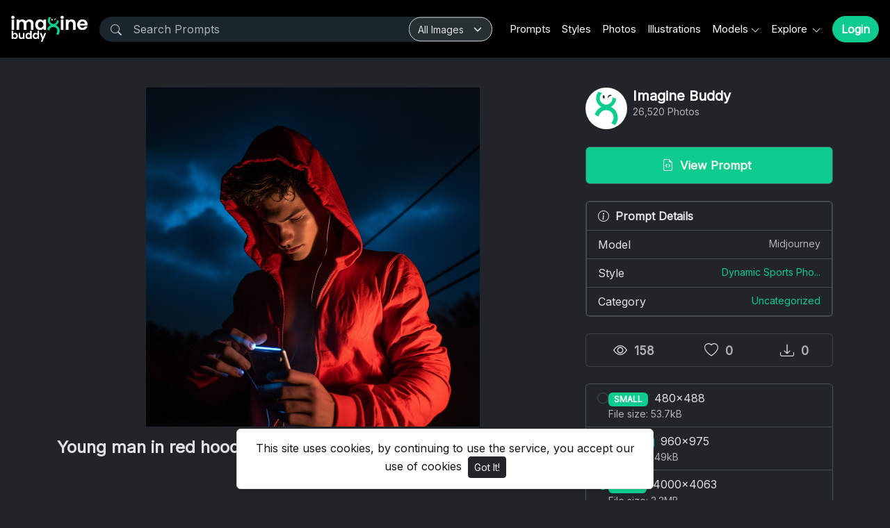

--- FILE ---
content_type: text/html; charset=UTF-8
request_url: https://www.imaginebuddy.com/photo/4326/young-man-in-red-hoodie
body_size: 16652
content:
<!doctype html>
<html lang="en" data-bs-theme="dark" id="theme-asset">
  <head>
    <!-- Google Tag Manager -->
    <script>(function(w,d,s,l,i){w[l]=w[l]||[];w[l].push({'gtm.start':
    new Date().getTime(),event:'gtm.js'});var f=d.getElementsByTagName(s)[0],
    j=d.createElement(s),dl=l!='dataLayer'?'&l='+l:'';j.async=true;j.src=
    'https://www.googletagmanager.com/gtm.js?id='+i+dl;f.parentNode.insertBefore(j,f);
    })(window,document,'script','dataLayer','GTM-KRQ8BJC2');</script>
    <!-- End Google Tag Manager -->

    <script async src="https://pagead2.googlesyndication.com/pagead/js/adsbygoogle.js?client=ca-pub-8039862730019162" crossorigin="anonymous"></script>
    <meta charset="utf-8">
    <meta name="google-adsense-account" content="ca-pub-8039862730019162">
    <meta name="viewport" content="width=device-width, initial-scale=1, shrink-to-fit=no">
    <meta name="csrf-token" content="KPIYCjDkkVzY82EHyDqEDEpbMpPWt3idbMganLdr">
    
    
        <meta name="description" content="Download this ai image with prompt about young man in red hoodie running on treadmill and browse thousands ai generated stock images with prompts on Imaginebuddy">
    
        <meta name="keywords" content="people, fashion, nature, health, beauty, sport, happy, face, portrait, lifestyle, exercise, model, person, healthy, fall, young, beautiful, adult, men, body, happiness, workout, human, strength, outdoor, active, outdoors, fit, casual, only, sporty, attractive, outside, october, male, handsome, activity,phone,mobile, free ai generated images, free ai prompts" />
        
    <meta name="theme-color" content="#0ecc8d">
    <link rel="icon" href="https://www.imaginebuddy.com/public/img/favicon.ico" type="image/x-icon"/>
    <link rel="canonical" href="https://www.imaginebuddy.com/photo/4326/young-man-in-red-hoodie">

      
      <title>Young Man in Red Hoodie Running on Treadmill | Imaginebuddy</title>
    
    <!-- Bootstrap core CSS -->
<link href="https://www.imaginebuddy.com/public/css/core.min.css?v=4.8" rel="stylesheet">
<link href="https://www.imaginebuddy.com/public/css/bootstrap.min.css?v=4.8" rel="stylesheet">
<link href="https://www.imaginebuddy.com/public/css/bootstrap-icons.css" rel="stylesheet">
<link href="https://www.imaginebuddy.com/public/js/fleximages/jquery.flex-images.css" rel="stylesheet">
<link href="https://www.imaginebuddy.com/public/css/styles.css?v=4.8" rel="stylesheet">

<script type="text/javascript">
    var URL_BASE = "https://www.imaginebuddy.com";
    var lang = 'en';
    var _title = 'Young Man in Red Hoodie Running on Treadmill | Imaginebuddy';
    var session_status = "off";
    var colorStripe = '#000000';
    var copiedSuccess = "Link successfully copied";
    var error = "Error occurred";
    var error_oops = "Oops...";
    var resending_code = "Resending code...";
    var isProfile = false;
    var download = 'Download';
    var downloading = 'Downloading...';
    var announcement_cookie = "";
    
    </script>
<style type="text/css">


 .home-cover { background-image: url('https://www.imaginebuddy.com/public/img/34.jpg') }
 :root {
   --color-default: #0ecc8d !important;
   --bg-auth: url('https://www.imaginebuddy.com/public/img/34.jpg');
   --plan-color: #19262d !important;
 }
 </style>

        
    <meta property="og:type" content="website" />
<meta property="og:image:width" content="480"/>
<meta property="og:image:height" content="488"/>
<meta property="og:site_name" content="Imaginebuddy"/>
<meta property="og:url" content="https://www.imaginebuddy.com/photo/4326/young-man-in-red-hoodie"/>
<meta property="og:image" content="https://www.imaginebuddy.com/files/preview/960x975/1169363252653llks6kiqy21xnwnkxozuetsiitwr7mhyhhfoq0grwpm4pwjysm87vrlf0w1gmlfturrpg6boi2cmz2orcatjokigkhf9bv4q2j.jpg"/>

<meta property="og:title" content="Young Man in Red Hoodie Running on Treadmill #4326 | Imaginebuddy"/>

<meta property="og:description" content="Download this ai image with prompt about young man in red hoodie running on treadmill and browse thousands ai generated stock images with prompts on Imaginebuddy"/>
<meta name="twitter:card" content="summary_large_image" />
<meta name="twitter:image" content="https://www.imaginebuddy.com/files/preview/960x975/1169363252653llks6kiqy21xnwnkxozuetsiitwr7mhyhhfoq0grwpm4pwjysm87vrlf0w1gmlfturrpg6boi2cmz2orcatjokigkhf9bv4q2j.jpg" />

<meta name="twitter:title" content="Young Man in Red Hoodie Running on Treadmill #4326 | Imaginebuddy" />

<meta name="twitter:description" content="Download this ai image with prompt about young man in red hoodie running on treadmill and browse thousands ai generated stock images with prompts on Imaginebuddy"/>
<style type="text/css">
	.accordion-button::after {
		background-image: none;
	}
	.accordion-button:not(.collapsed)::after {
		background-image: none;
	}
</style>

          <!-- Google tag (gtag.js) -->
<script async src="https://www.googletagmanager.com/gtag/js?id=G-6VGZZJH7P1"></script>
<script>
  window.dataLayer = window.dataLayer || [];
  function gtag(){dataLayer.push(arguments);}
  gtag('js', new Date());

  gtag('config', 'G-6VGZZJH7P1');
</script>
      </head>
  <body>
    <!-- Google Tag Manager (noscript) -->
    <noscript><iframe src="https://www.googletagmanager.com/ns.html?id=GTM-KRQ8BJC2"
    height="0" width="0" style="display:none;visibility:hidden"></iframe></noscript>
    <!-- End Google Tag Manager (noscript) -->

    <div class="overlay" data-bs-toggle="offcanvas" data-bs-target="#offcanvas"></div>
  <div class="popout font-default"></div>

  <div class="wrap-loader">
  <div class="progress-wrapper display-none position-absolute w-100" id="progress">
    <div class="progress progress-container">
      <div class="progress-bar progress-bg" role="progressbar" aria-valuenow="60" aria-valuemin="0" aria-valuemax="100" style="width: 0%;"></div>
    </div>
    <div class="wrap-container">
      <div class="progress-info">
        <div class="progress-percentage">
          <span class="percent">0%</span>
        </div>
      </div>
    </div>

  </div>
  </div>

    <div class="fixed-bottom">
    <div class="d-flex justify-content-center align-items-center">
      <div class="text-center display-none showBanner shadow-sm mb-3 mx-2">
        This site uses cookies, by continuing to use the service, you accept our use of cookies

        <button class="btn btn-sm btn-dark ms-1" id="close-banner">
          Got It!
        </button>
      </div>
    </div>
  </div>


    <main>
            <header class="py-3 fixed-top shadow-sm bg-white" id="header">
        <div class="container-fluid d-grid gap-3 px-3 align-items-center" style="grid-template-columns: 0fr 2fr;">

            <a href="https://www.imaginebuddy.com" class="d-flex align-items-center col-lg-4 link-dark text-decoration-none fw-bold display-6">
                            <img src="https://www.imaginebuddy.com/public/img/logo_light-1689009845.png" id="home-logo-light" class="logo d-none d-lg-block" width="110" alt="Imagine Buddy" />
              <img src="https://www.imaginebuddy.com/public/img/logo_light-1689009845.png" id="home-logo-light-mobile" class="logo d-block d-lg-none" height="32" alt="Imagine Buddy" />
              <!-- <img src="https://www.imaginebuddy.com/public/img/logo-1689009845.png" class="logo d-none d-lg-block" width="110" alt="Imagine Buddy" />
              <img src="https://www.imaginebuddy.com/public/img/logo-1689009845.png" id="home-logo-light-mobile" class="logo d-block d-lg-none" height="32" alt="Imagine Buddy" /> -->
                          </a>

          <div class="d-flex align-items-center">
                                    <form action="https://www.imaginebuddy.com/search" method="get" class="w-100 me-3 position-relative universal-search">
              <button type="submit" class="btn-search" style="bottom: 15%;"><i class="bi bi-search btn-search bar-search"></i></button>
              <input type="text" class="form-control ps-5 input-search search-navbar" name="q" autocomplete="off" placeholder="Search Prompts" required minlength="1" value="">
              <div class="filter-dropdown" style="right: 1px !important;">
                <select class="form-select" name="content_type">
                  <option value="all" >All Images</option>
                  <option value="photo" >Photo</option>
                  <option value="illustration" >Illustration</option>
                  <option value="style" >Style</option>
                  <option value="prompt" >Prompt</option>
                </select>
              </div>
            </form>
                        <!-- Start Nav -->
            <ul class="nav col-12 col-lg-auto me-lg-auto mb-2 justify-content-center mb-md-0 navbar-session">

              

              <!--  -->
                            <li><a href="https://www.imaginebuddy.com/prompts" class="nav-link px-2  link-dark ">Prompts</a></li>
              
                            <li><a href="https://www.imaginebuddy.com/styles" class="nav-link px-2  link-dark ">Styles</a></li>
                            <!-- <li><a href="https://www.imaginebuddy.com/categories" class="nav-link px-2  link-dark ">Categories</a></li> -->
              
              <li><a href="https://www.imaginebuddy.com/photos" class="nav-link px-2  link-dark ">Photos</a></li>
              <li><a href="https://www.imaginebuddy.com/illustrations" class="nav-link px-2  link-dark ">Illustrations</a></li>
              <!--                <li><a href="https://www.imaginebuddy.com/style-themes" class="nav-link px-2  link-dark ">Style Themes</a></li>
               -->
              <li class="dropdown">
                <a href="javascript:void(0);" class="nav-link px-2  link-dark  dropdown-toggle" id="dropdownExplore" data-bs-toggle="dropdown" aria-expanded="false">Models</a>
                <ul class="dropdown-menu dropdown-menu-macos dropdown-menu-lg-end arrow-dm" aria-labelledby="dropdownExplore">
                  <li><a class="dropdown-item" href="https://www.imaginebuddy.com/flux-prompts">Flux</a></li>
                  <li><a class="dropdown-item" href="https://www.imaginebuddy.com/ideogram-prompts">Ideogram</a></li>
                  <li><a class="dropdown-item" href="https://www.imaginebuddy.com/midjourney-prompts">Midjourney</a></li>
                  <li><a class="dropdown-item" href="https://www.imaginebuddy.com/chatgpt-image-prompts">ChatGPT Image</a></li>
                  <li><a class="dropdown-item" href="https://www.imaginebuddy.com/stable-diffusion-prompts">Stable Diffusion</a></li>
                  <li><a class="dropdown-item" href="https://www.imaginebuddy.com/google-gemini-prompts">Google Gemini</a></li>
                </ul>
              </li>
              <li class="dropdown">
                <a href="javascript:void(0);" class="nav-link px-2  link-dark  dropdown-toggle" id="dropdownExplore" data-bs-toggle="dropdown" aria-expanded="false">
                  Explore
                </a>
                <ul class="dropdown-menu dropdown-menu-macos dropdown-menu-lg-end arrow-dm" aria-labelledby="dropdownExplore">
                  <!-- <li><a class="dropdown-item" href="https://www.imaginebuddy.com/members"><i class="bi bi-people me-2"></i> Members</a></li> -->
                  <li><a class="dropdown-item" href="https://www.imaginebuddy.com/collections"><i class="bi bi-plus-square me-2"></i> Collections</a></li>

                  
                  <li><hr class="dropdown-divider"></li>

                  <!-- <li><a class="dropdown-item" href="https://www.imaginebuddy.com/categories">Categories</a></li> -->
                  <!-- <li><a class="dropdown-item" href="https://www.imaginebuddy.com/illustrations">Illustrations</a></li> -->
                  <li><a class="dropdown-item" href="https://www.imaginebuddy.com/featured">Featured</a></li>
                  <li><a class="dropdown-item" href="https://www.imaginebuddy.com/latest">Latest</a></li>
                                    <li><a class="dropdown-item" href="https://www.imaginebuddy.com/blog">Blog</a></li>
                                    <!-- <li><a class="dropdown-item" href="https://www.imaginebuddy.com/most/downloads">Most Downloads</a></li> -->
                  <!-- <li><a class="dropdown-item" href="https://www.imaginebuddy.com/popular">Popular</a></li> -->
                  <!--  -->
                  <!-- <li><a class="dropdown-item" href="https://www.imaginebuddy.com/most/viewed">Most Viewed</a></li> -->
                </ul>
              </li>
              

              <!-- <li class="dropdown">
                <a href="https://www.imaginebuddy.com/categories" class="nav-link px-2 link-dark dropdown-toggle" id="dropdownExplore" data-bs-toggle="dropdown" aria-expanded="false">
                  Categories
                </a>
                <ul class="dropdown-menu dropdown-menu-macos dropdown-menu-lg-end arrow-dm" aria-labelledby="dropdownCategories">

                                  <li>
                  <a class="dropdown-item" href="https://www.imaginebuddy.com/category/3d-models">
                  3D Models
                    </a>
                  </li>
                                    <li>
                  <a class="dropdown-item" href="https://www.imaginebuddy.com/category/advertising">
                  Advertising
                    </a>
                  </li>
                                    <li>
                  <a class="dropdown-item" href="https://www.imaginebuddy.com/category/animals">
                  Animals
                    </a>
                  </li>
                                    <li>
                  <a class="dropdown-item" href="https://www.imaginebuddy.com/category/anime">
                  Anime
                    </a>
                  </li>
                                    <li>
                  <a class="dropdown-item" href="https://www.imaginebuddy.com/category/art-and-paintings">
                  Art and Paintings
                    </a>
                  </li>
                  
                                    <li>
                    <a class="dropdown-item arrow" href="https://www.imaginebuddy.com/categories">
                      <strong>View all</strong>
                      </a>
                    </li>
                                    </ul>
              </li> -->

              <!-- <li class="dropdown">
                <a href="javascript:void(0);" class="nav-link px-2 link-dark dropdown-toggle" id="dropdownExplore" data-bs-toggle="dropdown" aria-expanded="false">
                  Styles
                </a>
                <ul class="dropdown-menu dropdown-menu-macos dropdown-menu-lg-end arrow-dm" aria-labelledby="dropdownStyles">

                                  <li>
                  <a class="dropdown-item" href="https://www.imaginebuddy.com/styles/genres">
                  Genres
                  </a>
                  </li>
                                    <li>
                  <a class="dropdown-item" href="https://www.imaginebuddy.com/styles/various-techniques">
                  Various Techniques
                  </a>
                  </li>
                                    <li>
                  <a class="dropdown-item" href="https://www.imaginebuddy.com/styles/punks">
                  Punks
                  </a>
                  </li>
                                    <li>
                  <a class="dropdown-item" href="https://www.imaginebuddy.com/styles/drawing-and-painting">
                  Drawing and Painting
                  </a>
                  </li>
                                    <li>
                  <a class="dropdown-item" href="https://www.imaginebuddy.com/styles/architectural">
                  Architectural
                  </a>
                  </li>
                  
                                    <li>
                    <a class="dropdown-item arrow" href="https://www.imaginebuddy.com/styles">
                      <strong>View all</strong>
                      </a>
                    </li>
                                    </ul>
              </li> -->
              

              
            </ul><!-- End Nav -->

                                  <a class="btn btn-custom rounded-pill ms-2 animate-up-2 d-none d-lg-block" href="https://www.imaginebuddy.com/login">
                  <strong>Login</strong>
                  </a>
                

            
            <a class="ms-3 toggle-menu d-block d-lg-none text-dark fs-3" data-bs-toggle="offcanvas" data-bs-target="#offcanvas" href="#">
            <i class="bi-list"></i>
            </a>

          </div><!-- d-flex -->
        </div><!-- container-fluid -->
      </header>
      <!-- Mobile Menu -->
    <div class="offcanvas offcanvas-end w-75" tabindex="-1" id="offcanvas" data-bs-keyboard="false" data-bs-backdrop="false">
    <div class="offcanvas-header">
        <span class="offcanvas-title" id="offcanvas">
          <img src="https://www.imaginebuddy.com/public/img/logo_light-1689009845.png" class="logo" width="100" />
        </span>
        <button type="button" class="btn-close text-reset close-menu-mobile" data-bs-dismiss="offcanvas" aria-label="Close"></button>
    </div>
    <div class="offcanvas-body px-0">
        <ul class="nav nav-pills flex-column mb-sm-auto mb-0 align-items-start" id="menu">

          
          <!--  -->
                        <li><a href="https://www.imaginebuddy.com/prompts" class="nav-link text-truncate  link-dark ">Prompts</a></li>
            
                        <li><a href="https://www.imaginebuddy.com/styles" class="nav-link text-truncate  link-dark ">Styles</a></li>
            
            <li><a href="https://www.imaginebuddy.com/photos" class="nav-link text-truncate  link-dark ">Photos</a></li>
            <li><a href="https://www.imaginebuddy.com/illustrations" class="nav-link text-truncate  link-dark ">Illustrations</a></li>

            <li>
              <a href="#models" data-bs-toggle="collapse" class="nav-link text-truncate link-dark dropdown-toggle">Models</a>
            </li>
            <div class="collapse ps-3" id="models">
              <li><a class="nav-link text-truncate text-muted" href="https://www.imaginebuddy.com/flux-prompts">Flux</a></li>
              <li><a class="nav-link text-truncate text-muted" href="https://www.imaginebuddy.com/ideogram-prompts">Ideogram</a></li>
              <li><a class="nav-link text-truncate text-muted" href="https://www.imaginebuddy.com/midjourney-prompts">Midjourney</a></li>
              <li><a class="nav-link text-truncate text-muted" href="https://www.imaginebuddy.com/chatgpt-image-prompts">ChatGPT Image</a></li>
              <li><a class="nav-link text-truncate text-muted" href="https://www.imaginebuddy.com/stable-diffusion-prompts">Stable Diffusion</a></li>
              <li><a class="nav-link text-truncate text-muted" href="https://www.imaginebuddy.com/google-gemini-prompts">Google Gemini</a></li>
            </div>

            <li>
              <a href="#explore" data-bs-toggle="collapse" class="nav-link text-truncate link-dark dropdown-toggle">
                Explore
              </a>
            </li>

            <div class="collapse ps-3" id="explore">

              <!-- <li><a class="nav-link text-truncate text-muted" href="https://www.imaginebuddy.com/members"><i class="bi bi-people me-2"></i> Members</a></li> -->
              <li><a class="nav-link text-truncate text-muted" href="https://www.imaginebuddy.com/collections"><i class="bi bi-plus-square me-2"></i> Collections</a></li>

              
              <li><a class="nav-link text-truncate text-muted" href="https://www.imaginebuddy.com/featured">Featured</a></li>
              <li><a class="nav-link text-truncate text-muted" href="https://www.imaginebuddy.com/latest">Latest</a></li>
                              <li><a class="nav-link text-truncate text-muted" href="https://www.imaginebuddy.com/blog">Blog</a></li>
                            <!-- <li><a class="nav-link text-truncate text-muted" href="https://www.imaginebuddy.com/popular">Popular</a></li> -->
              <!--  -->
              <!-- <li><a class="nav-link text-truncate text-muted" href="https://www.imaginebuddy.com/most/viewed">Most Viewed</a></li> -->
              <!-- <li><a class="nav-link text-truncate text-muted" href="https://www.imaginebuddy.com/most/downloads">Most Downloads</a></li> -->
            </div>

            <!-- <li>
              <a href="#categories" data-bs-toggle="collapse" class="nav-link text-truncate link-dark dropdown-toggle">
                Categories
              </a>
            </li> -->

            <!-- <div class="collapse ps-3" id="categories">
                              <li>
                <a class="nav-link text-truncate text-muted" href="https://www.imaginebuddy.com/category/3d-models">
                3D Models
                  </a>
                </li>
                                <li>
                <a class="nav-link text-truncate text-muted" href="https://www.imaginebuddy.com/category/advertising">
                Advertising
                  </a>
                </li>
                                <li>
                <a class="nav-link text-truncate text-muted" href="https://www.imaginebuddy.com/category/animals">
                Animals
                  </a>
                </li>
                                <li>
                <a class="nav-link text-truncate text-muted" href="https://www.imaginebuddy.com/category/anime">
                Anime
                  </a>
                </li>
                                <li>
                <a class="nav-link text-truncate text-muted" href="https://www.imaginebuddy.com/category/art-and-paintings">
                Art and Paintings
                  </a>
                </li>
                
                                <li>
                  <a class="nav-link text-truncate text-muted arrow" href="https://www.imaginebuddy.com/categories">
                    <strong>View all</strong>
                    </a>
                  </li>
                              </div> -->

            <!-- <li>
              <a href="#styles" data-bs-toggle="collapse" class="nav-link text-truncate link-dark dropdown-toggle">
                Styles
              </a>
            </li> -->

            <!-- <div class="collapse ps-3" id="styles">
                              <li>
                  <a class="nav-link text-truncate text-muted" href="https://www.imaginebuddy.com/styles/genres">Genres</a>
                </li>
                                <li>
                  <a class="nav-link text-truncate text-muted" href="https://www.imaginebuddy.com/styles/various-techniques">Various Techniques</a>
                </li>
                                <li>
                  <a class="nav-link text-truncate text-muted" href="https://www.imaginebuddy.com/styles/punks">Punks</a>
                </li>
                                <li>
                  <a class="nav-link text-truncate text-muted" href="https://www.imaginebuddy.com/styles/drawing-and-painting">Drawing and Painting</a>
                </li>
                                <li>
                  <a class="nav-link text-truncate text-muted" href="https://www.imaginebuddy.com/styles/architectural">Architectural</a>
                </li>
                
                                <li>
                  <a class="nav-link text-truncate text-muted arrow" href="https://www.imaginebuddy.com/styles">
                    <strong>View all</strong>
                  </a>
                </li>
                          </div> -->

                      <li class="p-3 w-100">
              <a href="https://www.imaginebuddy.com/login" class="btn btn-custom d-block w-100 animate-up-2" title="Login">
                <strong>Login</strong>
              </a>
            </li>
                  </ul>
    </div>
</div>
<!-- Mobile Menu End -->
    
        
  <!-- start thanks to author sharing -->
  <div class="fixed-bottom display-none" id="alertThanks">
    <div class="d-flex justify-content-center align-items-center">
      <div class="alert-thanks shadow-sm mb-3 mx-2 position-relative alert-dismissible">
        <button type="button" class="btn-close text-dark" id="closeThanks">
          <i class="bi bi-x-lg"></i>
        </button>

        <div class="d-flex">
          <div class="flex-shrink-0">
            <img class="img-fluid rounded img-thanks-share" width="100" src="https://d1t8gd324ut6o2.cloudfront.net/uploads/thumbnail/57-young-man-in-red-hooded-jacket-11693632526rfnxdc2ml5.jpg" />
          </div>
          <div class="flex-grow-1 ms-3">
            <h5>Give thanks! <i class="bi-stars text-warning"></i></h5>
            Give thanks to @<strong>imaginebuddy</strong> for sharing this photo for free, the easiest way, sharing on social networks.

            <ul class="list-inline mt-2 fs-5">
        			<li class="list-inline-item me-3"><a class="btn-facebook-share" title="Facebook" href="https://www.facebook.com/sharer/sharer.php?u=https://www.imaginebuddy.com/photo/4326/young-man-in-red-hoodie" target="_blank"><i class="fab fa-facebook"></i></a></li>
        			<li class="list-inline-item me-3"><a class="btn-twitter-share" title="Twitter" href="https://twitter.com/intent/tweet?url=https://www.imaginebuddy.com/photo/4326/young-man-in-red-hoodie&text=Young Man in Red Hoodie" data-url="https://www.imaginebuddy.com/photo/4326/young-man-in-red-hoodie" target="_blank"><i class="fab fa-twitter"></i></a></li>
        			<li class="list-inline-item me-3"><a class="btn-pinterest-share" title="Pinterest" href="//www.pinterest.com/pin/create/button/?url=https://www.imaginebuddy.com/photo/4326/young-man-in-red-hoodie&media=https://www.imaginebuddy.com/files/preview/960x975/1169363252653llks6kiqy21xnwnkxozuetsiitwr7mhyhhfoq0grwpm4pwjysm87vrlf0w1gmlfturrpg6boi2cmz2orcatjokigkhf9bv4q2j.jpg&description=Young Man in Red Hoodie" target="_blank"><i class="fab fa-pinterest"></i></a></li>
              <li class="list-inline-item"><a class="btn-whatsapp-share" title="Whatsapp" href="whatsapp://send?text=https://www.imaginebuddy.com/photo/4326/young-man-in-red-hoodie" target="_blank"><i class="fab fa-whatsapp"></i></a></li>
             </ul>
          </div>
        </div>
      </div>
    </div>
  </div><!-- thanks to author sharing -->
  

<section class="section section-sm">
  <div class="container-custom container pt-5">
    <div class="row">
  <!-- Col MD -->
  <div class="col-md-8">

  	
  
	<div class="text-center mb-3">
    <div style="margin: 0 auto; background: url('https://www.imaginebuddy.com/public/img/pixel.gif') repeat center center; max-width:480px; max-height: 488px">

          <img class="img-fluid lazyload" style="display: inline-block; width: 480px" src="https://d1t8gd324ut6o2.cloudfront.net/uploads/thumbnail/57-young-man-in-red-hooded-jacket-11693632526rfnxdc2ml5.jpg" data-src="https://d1t8gd324ut6o2.cloudfront.net/uploads/medium/1169363252653llks6kiqy21xnwnkxozuetsiitwr7mhyhhfoq0grwpm4pwjysm87vrlf0w1gmlfturrpg6boi2cmz2orcatjokigkhf9bv4q2j.jpg" title="Young man in red hoodie" alt="Young man in red hoodie running on treadmill" />
      
    </div>
	</div>

	<h1 class="text-break item-title pb-3">
					Young man in red hoodie running on treadmill
			</h1>

	<div class="pb-3">
		<script async src="https://pagead2.googlesyndication.com/pagead/js/adsbygoogle.js?client=ca-pub-8039862730019162" crossorigin="anonymous"></script>
		<!-- Display Three -->
		<ins class="adsbygoogle"
		     style="display:block"
		     data-ad-client="ca-pub-8039862730019162"
		     data-ad-slot="8661222138"
		     data-ad-format="auto"
		     data-full-width-responsive="true"></ins>
		<script>
		     (adsbygoogle = window.adsbygoogle || []).push({});
		</script>
	</div>
  <!--   <p class="description none-overflow">
  	Young Man in Red Hoodie Running on Treadmill
  </p>
   -->

<!-- Start Block -->
<div class="d-block mb-4">
	<h5 class="fw-light">Tags</h5>

  
	   	   <a href="https://www.imaginebuddy.com/tags/people" class="btn btn-sm bg-white border e-none btn-category mb-2">
	   	people
	   </a>
	   	   <a href="https://www.imaginebuddy.com/tags/fashion" class="btn btn-sm bg-white border e-none btn-category mb-2">
	   	 fashion
	   </a>
	   	   <a href="https://www.imaginebuddy.com/tags/nature" class="btn btn-sm bg-white border e-none btn-category mb-2">
	   	 nature
	   </a>
	   	   <a href="https://www.imaginebuddy.com/tags/health" class="btn btn-sm bg-white border e-none btn-category mb-2">
	   	 health
	   </a>
	   	   <a href="https://www.imaginebuddy.com/tags/beauty" class="btn btn-sm bg-white border e-none btn-category mb-2">
	   	 beauty
	   </a>
	   	   <a href="https://www.imaginebuddy.com/tags/sport" class="btn btn-sm bg-white border e-none btn-category mb-2">
	   	 sport
	   </a>
	   	   <a href="https://www.imaginebuddy.com/tags/happy" class="btn btn-sm bg-white border e-none btn-category mb-2">
	   	 happy
	   </a>
	   	   <a href="https://www.imaginebuddy.com/tags/face" class="btn btn-sm bg-white border e-none btn-category mb-2">
	   	 face
	   </a>
	   	   <a href="https://www.imaginebuddy.com/tags/portrait" class="btn btn-sm bg-white border e-none btn-category mb-2">
	   	 portrait
	   </a>
	   	   <a href="https://www.imaginebuddy.com/tags/lifestyle" class="btn btn-sm bg-white border e-none btn-category mb-2">
	   	 lifestyle
	   </a>
	   	   <a href="https://www.imaginebuddy.com/tags/exercise" class="btn btn-sm bg-white border e-none btn-category mb-2">
	   	 exercise
	   </a>
	   	   <a href="https://www.imaginebuddy.com/tags/model" class="btn btn-sm bg-white border e-none btn-category mb-2">
	   	 model
	   </a>
	   	   <a href="https://www.imaginebuddy.com/tags/person" class="btn btn-sm bg-white border e-none btn-category mb-2">
	   	 person
	   </a>
	   	   <a href="https://www.imaginebuddy.com/tags/healthy" class="btn btn-sm bg-white border e-none btn-category mb-2">
	   	 healthy
	   </a>
	   	   <a href="https://www.imaginebuddy.com/tags/fall" class="btn btn-sm bg-white border e-none btn-category mb-2">
	   	 fall
	   </a>
	   	   <a href="https://www.imaginebuddy.com/tags/young" class="btn btn-sm bg-white border e-none btn-category mb-2">
	   	 young
	   </a>
	   	   <a href="https://www.imaginebuddy.com/tags/beautiful" class="btn btn-sm bg-white border e-none btn-category mb-2">
	   	 beautiful
	   </a>
	   	   <a href="https://www.imaginebuddy.com/tags/adult" class="btn btn-sm bg-white border e-none btn-category mb-2">
	   	 adult
	   </a>
	   	   <a href="https://www.imaginebuddy.com/tags/men" class="btn btn-sm bg-white border e-none btn-category mb-2">
	   	 men
	   </a>
	   	   <a href="https://www.imaginebuddy.com/tags/body" class="btn btn-sm bg-white border e-none btn-category mb-2">
	   	 body
	   </a>
	   	   <a href="https://www.imaginebuddy.com/tags/happiness" class="btn btn-sm bg-white border e-none btn-category mb-2">
	   	 happiness
	   </a>
	   	   <a href="https://www.imaginebuddy.com/tags/workout" class="btn btn-sm bg-white border e-none btn-category mb-2">
	   	 workout
	   </a>
	   	   <a href="https://www.imaginebuddy.com/tags/human" class="btn btn-sm bg-white border e-none btn-category mb-2">
	   	 human
	   </a>
	   	   <a href="https://www.imaginebuddy.com/tags/strength" class="btn btn-sm bg-white border e-none btn-category mb-2">
	   	 strength
	   </a>
	   	   <a href="https://www.imaginebuddy.com/tags/outdoor" class="btn btn-sm bg-white border e-none btn-category mb-2">
	   	 outdoor
	   </a>
	   	   <a href="https://www.imaginebuddy.com/tags/active" class="btn btn-sm bg-white border e-none btn-category mb-2">
	   	 active
	   </a>
	   	   <a href="https://www.imaginebuddy.com/tags/outdoors" class="btn btn-sm bg-white border e-none btn-category mb-2">
	   	 outdoors
	   </a>
	   	   <a href="https://www.imaginebuddy.com/tags/fit" class="btn btn-sm bg-white border e-none btn-category mb-2">
	   	 fit
	   </a>
	   	   <a href="https://www.imaginebuddy.com/tags/casual" class="btn btn-sm bg-white border e-none btn-category mb-2">
	   	 casual
	   </a>
	   	   <a href="https://www.imaginebuddy.com/tags/only" class="btn btn-sm bg-white border e-none btn-category mb-2">
	   	 only
	   </a>
	   	   <a href="https://www.imaginebuddy.com/tags/sporty" class="btn btn-sm bg-white border e-none btn-category mb-2">
	   	 sporty
	   </a>
	   	   <a href="https://www.imaginebuddy.com/tags/attractive" class="btn btn-sm bg-white border e-none btn-category mb-2">
	   	 attractive
	   </a>
	   	   <a href="https://www.imaginebuddy.com/tags/outside" class="btn btn-sm bg-white border e-none btn-category mb-2">
	   	 outside
	   </a>
	   	   <a href="https://www.imaginebuddy.com/tags/october" class="btn btn-sm bg-white border e-none btn-category mb-2">
	   	 october
	   </a>
	   	   <a href="https://www.imaginebuddy.com/tags/male" class="btn btn-sm bg-white border e-none btn-category mb-2">
	   	 male
	   </a>
	   	   <a href="https://www.imaginebuddy.com/tags/handsome" class="btn btn-sm bg-white border e-none btn-category mb-2">
	   	 handsome
	   </a>
	   	   <a href="https://www.imaginebuddy.com/tags/activity" class="btn btn-sm bg-white border e-none btn-category mb-2">
	   	 activity
	   </a>
	   	   <a href="https://www.imaginebuddy.com/tags/phone" class="btn btn-sm bg-white border e-none btn-category mb-2">
	   	phone
	   </a>
	   	   <a href="https://www.imaginebuddy.com/tags/mobile" class="btn btn-sm bg-white border e-none btn-category mb-2">
	   	mobile
	   </a>
	   </div><!-- End Block -->

<div class="pb-3">	
	<script async src="https://pagead2.googlesyndication.com/pagead/js/adsbygoogle.js?client=ca-pub-8039862730019162" crossorigin="anonymous"></script>
	<ins class="adsbygoogle"
	     style="display:block"
	     data-ad-format="fluid"
	     data-ad-layout-key="-g8+c-1b-27+96"
	     data-ad-client="ca-pub-8039862730019162"
	     data-ad-slot="7376060622"></ins>
	<script>
	     (adsbygoogle = window.adsbygoogle || []).push({});
	</script>
</div>


<!-- Start Block -->
<div class="d-block mb-5">

  
	

	<div class="gridComments" id="gridComments">
			</div><!-- gridComments -->

</div><!-- End Block -->

 </div><!-- /COL MD -->

 <div class="col-md-4">

 	
 	<!-- Start Panel -->
 	<div class="panel panel-default mb-4">
	  <div class="panel-body">
	    <div class="media none-overflow">
			  <div class="float-start me-2">
			    <a href="https://www.imaginebuddy.com/imaginebuddy">
			      <img class="media-object rounded-circle" src="https://d1t8gd324ut6o2.cloudfront.net/avatar/imaginebuddy-11689439656i907hcqj7k.png" width="60" height="60" >
			    </a>
			  </div>
			  <div class="media-body">
			  	<a href="https://www.imaginebuddy.com/imaginebuddy" class="text-dark">
			    	<h5 class="m-0">Imagine Buddy</h5>
			    </a>
			    <small class="d-block text-muted">26,520 Photos</small>

          <p class="mt-2">
			    	
	    			 				    </p>
			  </div>
			</div>
	  </div>
	</div><!-- End Panel -->

	
	<!-- Added By Sameer -->
  	<div class="accordion" id="accordionExample">
	  <div class="accordion-item">
	    <h2 class="accordion-header" id="headingTwo">
	      <button class="accordion-button collapsed" style="background-color:#0ecc8d;color:#F4F4F4;" type="button" data-bs-toggle="collapse" data-bs-target="#collapseTwo" aria-expanded="false" aria-controls="collapseTwo">
	        <h6 class="float-start m-0" style="line-height: inherit;margin: 0 0 0 89px !important;font-size: 1.05rem;"><i class="bi bi-file-earmark-code me-1" style="color:#F4F4F4"></i> View Prompt</h6>
	      </button>
	    </h2>
	    <div id="collapseTwo" class="accordion-collapse collapse" aria-labelledby="headingTwo" data-bs-parent="#accordionExample">
	    	<div class="accordion-body" style="background-color: #19262D;">
	    		<div class="copyable">
	    			<textarea class="form-control z-depth-1" id="clipboard" rows="3" style="height: 240px;background-color:#20353A;color:#F4F4F4;border: 1px solid grey;" readonly>young man in red hooded jacket doing cardio workout with music on his phone stockfot, in the style of tom of finland, photo-realistic hyperbole, chad knight, womancore, cracked, night photography, paleocore young strong body shape man for sport fitness training posing flexing body, in the style of dark sky-blue, eric wallis, flickr, 32k uhd, adonna khare, youthful energy, massurrealism --no watermark --ar 110:111</textarea>
				  	<br>
				  	<button class="btn btn-custom" id="clipboardBtn" onclick="copyToClipboard()"><i class="fa fa-copy mr-1"></i> Copy Prompt</button>
				</div>
	  		</div>
	    </div>
	  </div>
	</div>
	<br>
		<!-- End Added By Sameer -->
		<div class="card mb-4">
		<ul class="list-group">
	    <li class="list-group-item"><i class="bi bi-info-circle me-1"></i> <strong>Prompt Details</strong></li>
	    	    <li href="#" class="list-group-item">Model <small class="float-end text-muted">Midjourney</small></li>
	    	    	    <li class="list-group-item">Style
	      <small class="float-end text-muted">
	      <a href="https://www.imaginebuddy.com/style/dynamic-sports-photography-prompt-for-midjourney" title="Dynamic Sports Photography Prompt for Midjourney">
	        Dynamic Sports Pho...
	      </a>
	      </small>
	    </li>
	    	    <li class="list-group-item">Category
	      <small class="float-end text-muted">
	      <a href="https://www.imaginebuddy.com/category/uncategorized" title="Uncategorized">
	        Uncategorized
	      </a>
	      </small>
	    </li>
		</ul>
	</div><!-- End Panel -->
		<!-- Start Panel -->
 	<div class="card mb-4">
	  <div class="card-body p-0">
	  		<ul class="list-stats list-inline">
	    	<li>
	    		<h5 class="d-block text-center m-0"><i class="bi bi-eye me-1"></i> <small class="text-muted">158</small></h5>
	    	</li>

	    	<li>
	    		<h5 class="d-block text-center m-0"><i class="bi bi-heart me-1"></i> <small id="countLikes" class="text-muted">0</small></h5>
	    	</li>

	    	<li>
	    		<h5 class="d-block text-center m-0"><i class="bi bi-download me-1"></i> <small class="text-muted">0</small></h5>
	    	</li>

	    </ul>
	  </div>
	</div><!-- End Panel -->

	
  <!-- btn-group -->
	<div class="d-block mb-3">

            <form action="https://www.imaginebuddy.com/download/stock/[base64]" method="post">

          <input type="hidden" name="_token" value="KPIYCjDkkVzY82EHyDqEDEpbMpPWt3idbMganLdr">
                                      <script src="https://cdn.polyfill.io/v2/polyfill.min.js"></script>
<div id="_g-recaptcha"></div>
<style>.grecaptcha-badge{display:none !important;}</style>
<div class="g-recaptcha" data-sitekey="6LceCw8nAAAAAKbO2wmlM7hXqnizIx-CV_K85t4r" data-size="invisible" data-callback="_submitForm" data-badge="bottomleft"></div><script src="https://www.google.com/recaptcha/api.js" async defer></script>
<script>var _submitForm,_captchaForm,_captchaSubmit,_execute=true,_captchaBadge;</script><script>window.addEventListener('load', _loadCaptcha);
function _loadCaptcha(){_captchaBadge=document.querySelector('.grecaptcha-badge');if(_captchaBadge){_captchaBadge.style = 'display:none !important;';}
_captchaForm=document.querySelector("#_g-recaptcha").closest("form");_captchaSubmit=_captchaForm.querySelector('[type=submit]');_submitForm=function(){if(typeof _submitEvent==="function"){_submitEvent();grecaptcha.reset();}else{_captchaForm.submit();}};_captchaForm.addEventListener('submit',function(e){e.preventDefault();if(typeof _beforeSubmit==='function'){_execute=_beforeSubmit(e);}if(_execute){grecaptcha.execute();}});}</script>
                      
          <div class="position-relative mb-3">

            <div class="list-group mx-0">
                      		 	              <label class="list-group-item d-flex gap-2 c-pointer">
                <input class="form-check-input flex-shrink-0" type="radio"  name="type" id="radiosmall" value="small">
                <span>
                  <span class="badge bg-custom me-1">SMALL</span> 480x488
                  <small class="d-block text-muted">File size: 53.7kB</small>
                </span>
              </label>
                      		 	              <label class="list-group-item d-flex gap-2 c-pointer">
                <input class="form-check-input flex-shrink-0" type="radio"  name="type" id="radiomedium" value="medium">
                <span>
                  <span class="badge bg-custom me-1">MEDIUM</span> 960x975
                  <small class="d-block text-muted">File size: 149kB</small>
                </span>
              </label>
                      		 	              <label class="list-group-item d-flex gap-2 c-pointer">
                <input class="form-check-input flex-shrink-0" type="radio"  checked  name="type" id="radiolarge" value="large">
                <span>
                  <span class="badge bg-custom me-1">LARGE</span> 4000x4063
                  <small class="d-block text-muted">File size: 3.3MB</small>
                </span>
              </label>
              
            </div>
          </div><!-- form-group -->

      <!-- btn-free -->
  		<button type="submit" class="btn btn-lg btn-custom w-100 d-block  btnDownload downloadableButton " id="downloadBtn">
  			<i class="bi bi-cloud-arrow-down me-1"></i> Download
  			</button>
        <!-- btn-free -->
        </form>

   
    
    
                  <small class="d-block w-100 text-center mt-2 lh-sm fs-small text-muted">
          Protected by reCAPTCHA
          <a href="https://policies.google.com/privacy" target="_blank">Privacy</a> - <a href="https://policies.google.com/terms" target="_blank">Terms</a>
        </small>
          
	</div><!-- End btn-group -->
	<div class="card mb-4">
	  <div class="card-body p-0">
	  	<script async src="https://pagead2.googlesyndication.com/pagead/js/adsbygoogle.js?client=ca-pub-8039862730019162" crossorigin="anonymous"></script>
			<!-- Display Post Second -->
			<ins class="adsbygoogle"
			     style="display:block"
			     data-ad-client="ca-pub-8039862730019162"
			     data-ad-slot="9235937205"
			     data-ad-format="auto"
			     data-full-width-responsive="true"></ins>
			<script>
			     (adsbygoogle = window.adsbygoogle || []).push({});
			</script>
	  </div>
	</div>

		<!-- Start Panel -->
	<div class="card mb-4">
		<div class="card-body">
			<h6><i class="fab fa-creative-commons me-1"></i> License and Use</h6>
			<small class="text-muted"><i class="bi bi-check2 me-1"></i> Free for commercial use</small>

						<small class="d-block text-muted"><i class="bi bi-check2 me-1"></i> Attribution required</small>
			
		</div>
	</div><!-- End Panel -->
  
			<!-- Start Panel -->
	<div class="card mb-4">
		<div class="card-body">
			<h6 class="float-start m-0" style="line-height: inherit;"><i class="bi bi-share me-1"></i> Share</h6>

		<ul class="list-inline float-end m-0 fs-5">
			<li class="list-inline-item"><a class="btn-facebook-share" title="Facebook" href="https://www.facebook.com/sharer/sharer.php?u=https://www.imaginebuddy.com/photo/4326/young-man-in-red-hoodie" target="_blank"><i class="fab fa-facebook"></i></a></li>
			<li class="list-inline-item"><a class="btn-twitter-share" title="Twitter" href="https://twitter.com/intent/tweet?url=https://www.imaginebuddy.com/photo/4326/young-man-in-red-hoodie&text=Young Man in Red Hoodie" data-url="https://www.imaginebuddy.com/photo/4326/young-man-in-red-hoodie" target="_blank"><i class="fab fa-twitter"></i></a></li>
			<li class="list-inline-item"><a class="btn-pinterest-share" title="Pinterest" href="//www.pinterest.com/pin/create/button/?url=https://www.imaginebuddy.com/photo/4326/young-man-in-red-hoodie&media=https://www.imaginebuddy.com/files/preview/960x975/1169363252653llks6kiqy21xnwnkxozuetsiitwr7mhyhhfoq0grwpm4pwjysm87vrlf0w1gmlfturrpg6boi2cmz2orcatjokigkhf9bv4q2j.jpg&description=Young Man in Red Hoodie" target="_blank"><i class="fab fa-pinterest"></i></a></li>
      <li class="list-inline-item"><a class="btn-whatsapp-share" title="Whatsapp" href="whatsapp://send?text=https://www.imaginebuddy.com/photo/4326/young-man-in-red-hoodie" target="_blank"><i class="fab fa-whatsapp"></i></a></li>
     </ul>
		</div>
	</div><!-- End card -->
	
	
	<!--  -->

	<!-- -->

	<!-- Start Panel -->
	<!-- 
	<div class="card mb-4">
		<div class="card-body">
			<h6><i class="bi bi-droplet me-1"></i> Color Palette</h6>

					   	<a title="#011D33" href="https://www.imaginebuddy.com/colors/011D33" class="colorPalette showTooltip" style="background-color: #011D33;"></a>
		   			   	<a title="#FA4333" href="https://www.imaginebuddy.com/colors/FA4333" class="colorPalette showTooltip" style="background-color: #FA4333;"></a>
		   			   	<a title="#610007" href="https://www.imaginebuddy.com/colors/610007" class="colorPalette showTooltip" style="background-color: #610007;"></a>
		   			   	<a title="#0373B5" href="https://www.imaginebuddy.com/colors/0373B5" class="colorPalette showTooltip" style="background-color: #0373B5;"></a>
		   			   	<a title="#1A0202" href="https://www.imaginebuddy.com/colors/1A0202" class="colorPalette showTooltip" style="background-color: #1A0202;"></a>
		   			</div>
	</div>
	 -->
	<!-- End card -->

<ul class="list-group">
    <li class="list-group-item"><i class="bi bi-info-circle me-1"></i> <strong>Image Details</strong></li>
    <li class="list-group-item">Photo <small class="float-end text-muted">#4326</small></li>
    <!--  -->
    <!-- <li href="#" class="list-group-item">Base model <small class="float-end text-muted">Midjourney</small></li> -->
    <!--  -->
    <li class="list-group-item">Published on <small class="float-end text-muted">Sep 02, 2023</small></li>
	  <li class="list-group-item">Photo type <small class="float-end text-muted">JPG </small></li>
	  <li class="list-group-item">Resolution <small class="float-end text-muted">4000x4063</small></li>
	  
	      
    <!--  -->
    <!-- <li class="list-group-item">Style
      <small class="float-end text-muted">
      <a href="https://www.imaginebuddy.com/style/dynamic-sports-photography-prompt-for-midjourney" title="Dynamic Sports Photography Prompt for Midjourney">
        Dynamic Sports Pho...
      </a>
      </small>
    </li> -->
    <!--  -->
	  <li href="#" class="list-group-item">File size <small class="float-end text-muted">3.3MB</small></li>
		    <li href="#" class="list-group-item">Content Type <small class="float-end text-muted">photo</small></li>
    </ul>




		<div class="margin-top-20">
	   
	</div>
	
 </div><!-- /COL MD -->
</div><!-- row -->
 </div><!-- container wrap-ui -->

 

</section>

          <div class="py-5 py-footer-large bg-dark-2 text-light">
      <footer class="container">
        <div class="row">

          <div class="col-md-3">
            <a href="https://www.imaginebuddy.com">
              <img src="https://www.imaginebuddy.com/public/img/logo_light-1689009845.png" width="150" alt="Imagine Buddy">
            </a>

                        <span class="w-100 d-block mb-2">Keep connect with us! Follow us on any of these platforms</span>
          
            <ul class="list-inline list-social">

								<li class="list-inline-item"><a href="https://twitter.com/imaginebuddy" target="_blank" class="ico-social"><i class="fab fa-twitter"></i></a></li>
				
								<li class="list-inline-item"><a href="https://www.facebook.com/imaginebuddy" target="_blank" class="ico-social"><i class="fab fa-facebook"></i></a></li>
				
								<li class="list-inline-item"><a href="https://www.instagram.com/imaginebuddy.ai" target="_blank" class="ico-social"><i class="fab fa-instagram"></i></a></li>
				
								<li class="list-inline-item"><a href="https://www.linkedin.com/showcase/imaginebuddy" target="_blank" class="ico-social"><i class="fab fa-linkedin"></i></a></li>
				
				
								<li class="list-inline-item"><a href="https://www.pinterest.com/imaginebuddy" target="_blank" class="ico-social"><i class="fab fa-pinterest"></i></a></li>
				            </ul>

            <li>
              <div id="installContainer" class="display-none">
                <button class="btn btn-custom w-100 rounded-pill mb-4" id="butInstall" type="button">
                  <i class="bi-phone mr-1"></i> Install Web App
                </button>
              </div>
            </li>
          </div>

          <div class="col-md-3 footer-pd-left">
            <h6 class="text-uppercase">About</h6>
            <ul class="list-unstyled">
						            <li><a class="text-white text-decoration-none" href="https://www.imaginebuddy.com/page/about-us">About Us</a></li>
					              <li><a class="text-white text-decoration-none" href="https://www.imaginebuddy.com/page/privacy-policy">Privacy Policy</a></li>
					              <li><a class="text-white text-decoration-none" href="https://www.imaginebuddy.com/page/terms-and-conditions">Terms and Conditions</a></li>
					  
            					  <li><a class="text-white text-decoration-none" target="_blank" href="https://www.imaginebuddy.com/blog">Blog</a></li>
          	
            <li><a class="text-white text-decoration-none" href="https://www.imaginebuddy.com/contact">Contact us</a></li>
            <li><a class="text-white text-decoration-none" href="https://www.imaginebuddy.com/frequently-asked-questions">FAQ</a></li>

            </li></ul>
          </div>

          <div class="col-md-3 footer-pd-left">
            <h6 class="text-uppercase">Prompt Categories</h6>
            <ul class="list-unstyled">
											      	<li><a class="text-white text-decoration-none" href="https://www.imaginebuddy.com/prompts/animals">AI Animal Prompts</a></li>
											      	<li><a class="text-white text-decoration-none" href="https://www.imaginebuddy.com/prompts/architecture-and-urban">Architecture and Urban</a></li>
											      	<li><a class="text-white text-decoration-none" href="https://www.imaginebuddy.com/prompts/backgrounds-and-textures">Backgrounds and Textures</a></li>
											      	<li><a class="text-white text-decoration-none" href="https://www.imaginebuddy.com/prompts/e-commerce-and-product-visualization">E-commerce and Product Visualization</a></li>
											      	<li><a class="text-white text-decoration-none" href="https://www.imaginebuddy.com/prompts/events-and-celebrations">Events and Celebrations</a></li>
											      	<li><a class="text-white text-decoration-none" href="https://www.imaginebuddy.com/prompts/fashion-and-lifestyle">Fashion and Lifestyle</a></li>
																					 <li><a class="text-white text-decoration-none arrow" href="https://www.imaginebuddy.com/prompt-categories">View all</a></li>
													</ul>
          </div>

          <div class="col-md-3 footer-pd-left">
            <h6 class="text-uppercase">Style Themes</h6>
            <ul class="list-unstyled">
											      	<li><a class="text-white text-decoration-none" href="https://www.imaginebuddy.com/styles/genres">Genres</a></li>
											      	<li><a class="text-white text-decoration-none" href="https://www.imaginebuddy.com/styles/various-techniques">Various Techniques</a></li>
											      	<li><a class="text-white text-decoration-none" href="https://www.imaginebuddy.com/styles/punks">Punks</a></li>
											      	<li><a class="text-white text-decoration-none" href="https://www.imaginebuddy.com/styles/drawing-and-painting">Drawing and Painting</a></li>
											      	<li><a class="text-white text-decoration-none" href="https://www.imaginebuddy.com/styles/architectural">Architectural</a></li>
											      	<li><a class="text-white text-decoration-none" href="https://www.imaginebuddy.com/styles/fashion">Fashion</a></li>
																					 <li><a class="text-white text-decoration-none arrow" href="https://www.imaginebuddy.com/style-themes">View all</a></li>
													</ul>
          </div>

          <!-- <div class="col-md-2 footer-pd-left">
            <h6 class="text-uppercase">Categories</h6>
            <ul class="list-unstyled">
											      	<li><a class="text-white text-decoration-none" href="https://www.imaginebuddy.com/category/3d-models">3D Models</a></li>
											      	<li><a class="text-white text-decoration-none" href="https://www.imaginebuddy.com/category/advertising">Advertising</a></li>
											      	<li><a class="text-white text-decoration-none" href="https://www.imaginebuddy.com/category/animals">Animals</a></li>
											      	<li><a class="text-white text-decoration-none" href="https://www.imaginebuddy.com/category/anime">Anime</a></li>
											      	<li><a class="text-white text-decoration-none" href="https://www.imaginebuddy.com/category/art-and-paintings">Art and Paintings</a></li>
											      	<li><a class="text-white text-decoration-none" href="https://www.imaginebuddy.com/category/backgrounds">Backgrounds and Textures</a></li>
																					 <li><a class="text-white text-decoration-none arrow" href="https://www.imaginebuddy.com/categories">View all</a></li>
													</ul>
          </div> -->

          <!-- <div class="col-md-3 footer-pd-left"> -->
            <!-- <h6 class="text-uppercase">Links</h6> -->
            <!-- <ul class="list-unstyled"> -->

          <!--  -->

          <!-- <li>
    			  <a class="text-white text-decoration-none" href="https://www.imaginebuddy.com/featured">Featured</a>
    			</li> -->

          <!-- <li>
    			  <a class="text-white text-decoration-none" href="https://www.imaginebuddy.com/collections">Collections</a>
    			</li> -->

			  <!-- 				<li><a class="text-white text-decoration-none" href="https://www.imaginebuddy.com/login">Login</a></li>
			  				<li>
				<a class="text-white text-decoration-none" href="https://www.imaginebuddy.com/register">Sign up</a>
				</li>
			  
			   -->

				<!-- <li class="dropdown mt-1">
          <div class="btn-group dropup">
	          <a class="btn btn-outline-light rounded-pill mt-2 dropdown-toggle px-4" id="dropdownLang" href="javascript:;" data-bs-toggle="dropdown">
	            <i class="fa fa-globe me-1"></i>
	  				  	            		                English
	              	            	            		            	          </a>
	          <div class="dropdown-menu dropdown-menu-macos">
														<a class="dropdown-item dropdown-lang  active  " aria-labelledby="dropdownLang" >
																	<i class="bi bi-check2 me-1"></i>
								
								English
		          							<a class="dropdown-item dropdown-lang " aria-labelledby="dropdownLang"  href="https://www.imaginebuddy.com/lang/es" >
								
								Español
		          	            </a>
						 </div>
         	</div>
				</li> -->

      <!-- </ul> -->
    <!-- </div> -->

  </div>
</footer>
</div>

<footer class="py-2 bg-dark-3 text-muted">
  <div class="container">
    <div class="row">
      <div class="col-md-12 text-center">
        &copy; 2026 - Imaginebuddy, All rights reserved.
      </div>
      </div>
  </div>
</footer>
    
    </main>

    <!-- Bootstrap core JavaScript
================================================== -->
<!-- Placed at the end of the document so the pages load faster -->
<script src="https://www.imaginebuddy.com/public/js/core.min.js?v=4.8"></script>
<script src="https://www.imaginebuddy.com/public/js/bootstrap.min.js"></script>
<script src="https://www.imaginebuddy.com/public/js/fleximages/jquery.flex-images.min.js"></script>
<script src="https://www.imaginebuddy.com/public/js/timeago/jqueryTimeago_en.js"></script>
<script src="https://www.imaginebuddy.com/public/js/functions.js?v=4.8"></script>
<script src="https://www.imaginebuddy.com/public/js/install-app.js?v=4.8"></script>

<script type="text/javascript">


</script>

    <script src="https://www.imaginebuddy.com/public/js/lazysizes.min.js" async=""></script>


<!-- Added By Sameer -->
<script type="text/javascript">
function copyToClipboard() {
	var copyText = document.getElementById("clipboard");
	copyText.select();
	copyText.setSelectionRange(0, 99999);
	document.execCommand("copy");

	var button = document.getElementById("clipboardBtn");
	button.className = "btn btn-success";
	button.innerHTML = "<i class='fa fa-check mr-1'></i> Copied!";

	setInterval(function() {
		button.className = "btn btn-custom";
		button.innerHTML = "<i class='fa fa-copy mr-1'></i> Copy Prompt";
	}, 3000);
}
</script>
<!-- End Added By Sameer -->
<script type="text/javascript">

const lightbox = GLightbox({
					    touchNavigation: true,
					    loop: false,
					    closeEffect: 'fade'
					});

$autor = false;

$('#imagesFlex').flexImages({ maxRows: 3, truncate: true });

$('#btnFormPP').click(function(e) {
	$('#form_pp').submit();
});


   		 
  
  
  function scrollElement(element) {
  	var offset = $(element).offset().top;
  	$('html, body').animate({scrollTop:offset}, 500);
  };

	//<<---- PAGINATION AJAX
    $(document).on('click','.pagination a', function(e) {
			e.preventDefault();
			var page = $(this).attr('href').split('page=')[1];
			$.ajax({
				headers: {
        	'X-CSRF-TOKEN': $('meta[name="csrf-token"]').attr('content')
    		},
					url: 'https://www.imaginebuddy.com/ajax/comments?photo=4326&page=' + page


			}).done(function(data) {
				if (data) {

					scrollElement('#gridComments');

					$('.gridComments').html(data);

					jQuery(".timeAgo").timeago();

					$('[data-toggle="tooltip"]').tooltip();
				} else {
					$('.popout').addClass('popout-error').html(error).fadeIn('500').delay('5000').fadeOut('500');
				}
				//<**** - Tooltip
			});
		});//<<---- PAGINATION AJAX

    function toFixed(number, decimals) {
          var x = Math.pow(10, Number(decimals) + 1);
          return (Number(number) + (1 / x)).toFixed(decimals);
        }

        function taxes(price) {
          // Taxes
          var taxes = $('li.isTaxable').length;
          var totalTax = 0;

          for (var i = 1; i <= taxes; i++) {
            var percentage = $('.percentageAppliedTax'+i).attr('data');
            var valueFinal = (price * percentage / 100);
            $('.amount'+i).html(toFixed(valueFinal, 2));
            totalTax += valueFinal;
          }
          return (Math.round(totalTax * 100) / 100).toFixed(2);
        }

      $('#license').on('change', function() {

        var type  = $("#license option:selected").text();
        $price = $('#itemPrice').html();


        if ($(this).val() == 'regular') {
          $finalPrice = parseFloat($price/10);

          $('#itemPrice').html($finalPrice);
          $('.subtotal').html($finalPrice.toFixed(2));
        } else {
          $finalPrice = parseFloat($price*10);

          $('#itemPrice').html($finalPrice);
          $('.subtotal').html($finalPrice.toFixed(2));
        }

        // Total
        var total = (parseFloat($finalPrice) + parseFloat(taxes($finalPrice)));
        $('#total').html(total.toFixed(2));

        $('#licenseOnModal').val($(this).val());
        $('#summaryLicense').html(type);
      });

    $('.itemPrice').on('click', function() {

      var type  = $(this).attr("data-type");
      var amount  = $(this).attr("data-amount");
      var dataImage = $(this).attr('data-image');
      var buttonDownload = '<i class="fa fa-cloud-download me-1"></i> Download';
      var license = $('#license').val();

      $('#typeOnModal').val(type);
      $('#summaryImage').html(dataImage);

      if (license == 'regular') {
        var valueOriginal = 0;
      } else {
        var valueOriginal = (0*10);
      }

      var amountMedium = (valueOriginal * 2);
      var amountLarge = (valueOriginal * 3);
      var amountVector = (valueOriginal * 4);

      if (type == 'small') {

        if ($autor == false) {
          $('#downloadBtn').html('<i class="bi bi-cart2 me-1"></i> Buy <span id="priceItem">$<span id="itemPrice">'+valueOriginal+'</span> <small class="sm-currency-code">USD</small></span>')
          .attr('data-type', 'small');
          $('.subtotal').html(valueOriginal.toFixed(2));

          // Total
          var total = (parseFloat(valueOriginal) + parseFloat(taxes(valueOriginal)));
          $('#total').html(total.toFixed(2));
        }

      } else if (type == 'medium') {

        if ($autor == false) {
          $('#downloadBtn').html('<i class="bi bi-cart2 me-1"></i> Buy <span id="priceItem">$<span id="itemPrice">'+amountMedium+'</span> <small class="sm-currency-code">USD</small></span>')
          .attr('data-type', 'medium');
          $('.subtotal').html(amountMedium.toFixed(2));

          // Total
          var total = (parseFloat(amountMedium) + parseFloat(taxes(amountMedium)));
          $('#total').html(total.toFixed(2));
        }

      } else if (type == 'large') {

        if($autor == false) {
          $('#downloadBtn').html('<i class="bi bi-cart2 me-1"></i> Buy <span id="priceItem">$<span id="itemPrice">'+amountLarge+'</span> <small class="sm-currency-code">USD</small></span>')
          .attr('data-type', 'large');
          $('.subtotal').html(amountLarge.toFixed(2));

          // Total
          var total = (parseFloat(amountLarge) + parseFloat(taxes(amountLarge)));
          $('#total').html(total.toFixed(2));
        }

      }  else if (type == 'vector') {

        if($autor == false) {
          $('#downloadBtn').html('<i class="bi bi-cart2 me-1"></i> Buy <span id="priceItem">$<span id="itemPrice">'+amountVector+'</span> <small class="sm-currency-code">USD</small></span>')
          .attr('data-type', 'vector');
          $('.subtotal').html(amountVector.toFixed(2));

          // Total
          var total = (parseFloat(amountVector) + parseFloat(taxes(amountVector)));
          $('#total').html(total.toFixed(2));
        }
      }
    });
</script>


     <div id="bodyContainer"></div>
     </body>
     
    <script type="text/javascript">
      var form = $(".universal-search");
      var select = $(".universal-search .filter-dropdown select");

      select.change(function() {
          if ($(this).val() === "style") {
            form.attr("action", "https://www.imaginebuddy.com/search-style");
          } 
          else if ($(this).val() === "prompt") {
            form.attr("action", "https://www.imaginebuddy.com/search-prompt");
          }
          else {
            form.attr("action", "https://www.imaginebuddy.com/search");
          }
      });

      var form = $(".universal-search");
      var select = $(".universal-search .filter-dropdown select");

      select.change(function() {
          var selectedValue = $(this).val();
          
          if (selectedValue === "style") {
              form.attr("action", "https://www.imaginebuddy.com/search-style");
              select.val("style");
          } 
          else if (selectedValue === "prompt") {
              form.attr("action", "https://www.imaginebuddy.com/search-prompt");
              select.val("prompt");
          }   
          else if (selectedValue === "photo") {
              form.attr("action", "https://www.imaginebuddy.com/search");
              select.val("photo");
          } else if (selectedValue === "illustration") {
              form.attr("action", "https://www.imaginebuddy.com/search");
              select.val("illustration");
          } else if (selectedValue === "all") {
              form.attr("action", "https://www.imaginebuddy.com/search");
              select.val("all");
          } else {
              form.attr("action", "https://www.imaginebuddy.com/search");
          }
      });
    </script>

    <script type="text/javascript">
      $(document).ready(function () {

        const form = $(".redesigned-search");
        const hiddenInput = $("#contentType");

        function updateFormAction(value) {
          switch (value) {
            case "style":
              form.attr("action", "https://www.imaginebuddy.com/search-style");
              break;

            case "prompt":
              form.attr("action", "https://www.imaginebuddy.com/search-prompt");
              break;

            case "photo":
            case "illustration":
            case "all":
            default:
              form.attr("action", "https://www.imaginebuddy.com/search");
              break;
          }
        }

        // When dropdown item is clicked
        $(".filter-menu li").on("click", function () {
          const value = $(this).data("value");

          hiddenInput.val(value);
          updateFormAction(value);

          // Active state
          $(".filter-menu li").removeClass("active");
          $(this).addClass("active");
        });

      });
    </script>
</html>


--- FILE ---
content_type: text/html; charset=utf-8
request_url: https://www.google.com/recaptcha/api2/anchor?ar=1&k=6LceCw8nAAAAAKbO2wmlM7hXqnizIx-CV_K85t4r&co=aHR0cHM6Ly93d3cuaW1hZ2luZWJ1ZGR5LmNvbTo0NDM.&hl=en&v=PoyoqOPhxBO7pBk68S4YbpHZ&size=invisible&badge=bottomleft&anchor-ms=20000&execute-ms=30000&cb=1r9unhpl82ke
body_size: 49640
content:
<!DOCTYPE HTML><html dir="ltr" lang="en"><head><meta http-equiv="Content-Type" content="text/html; charset=UTF-8">
<meta http-equiv="X-UA-Compatible" content="IE=edge">
<title>reCAPTCHA</title>
<style type="text/css">
/* cyrillic-ext */
@font-face {
  font-family: 'Roboto';
  font-style: normal;
  font-weight: 400;
  font-stretch: 100%;
  src: url(//fonts.gstatic.com/s/roboto/v48/KFO7CnqEu92Fr1ME7kSn66aGLdTylUAMa3GUBHMdazTgWw.woff2) format('woff2');
  unicode-range: U+0460-052F, U+1C80-1C8A, U+20B4, U+2DE0-2DFF, U+A640-A69F, U+FE2E-FE2F;
}
/* cyrillic */
@font-face {
  font-family: 'Roboto';
  font-style: normal;
  font-weight: 400;
  font-stretch: 100%;
  src: url(//fonts.gstatic.com/s/roboto/v48/KFO7CnqEu92Fr1ME7kSn66aGLdTylUAMa3iUBHMdazTgWw.woff2) format('woff2');
  unicode-range: U+0301, U+0400-045F, U+0490-0491, U+04B0-04B1, U+2116;
}
/* greek-ext */
@font-face {
  font-family: 'Roboto';
  font-style: normal;
  font-weight: 400;
  font-stretch: 100%;
  src: url(//fonts.gstatic.com/s/roboto/v48/KFO7CnqEu92Fr1ME7kSn66aGLdTylUAMa3CUBHMdazTgWw.woff2) format('woff2');
  unicode-range: U+1F00-1FFF;
}
/* greek */
@font-face {
  font-family: 'Roboto';
  font-style: normal;
  font-weight: 400;
  font-stretch: 100%;
  src: url(//fonts.gstatic.com/s/roboto/v48/KFO7CnqEu92Fr1ME7kSn66aGLdTylUAMa3-UBHMdazTgWw.woff2) format('woff2');
  unicode-range: U+0370-0377, U+037A-037F, U+0384-038A, U+038C, U+038E-03A1, U+03A3-03FF;
}
/* math */
@font-face {
  font-family: 'Roboto';
  font-style: normal;
  font-weight: 400;
  font-stretch: 100%;
  src: url(//fonts.gstatic.com/s/roboto/v48/KFO7CnqEu92Fr1ME7kSn66aGLdTylUAMawCUBHMdazTgWw.woff2) format('woff2');
  unicode-range: U+0302-0303, U+0305, U+0307-0308, U+0310, U+0312, U+0315, U+031A, U+0326-0327, U+032C, U+032F-0330, U+0332-0333, U+0338, U+033A, U+0346, U+034D, U+0391-03A1, U+03A3-03A9, U+03B1-03C9, U+03D1, U+03D5-03D6, U+03F0-03F1, U+03F4-03F5, U+2016-2017, U+2034-2038, U+203C, U+2040, U+2043, U+2047, U+2050, U+2057, U+205F, U+2070-2071, U+2074-208E, U+2090-209C, U+20D0-20DC, U+20E1, U+20E5-20EF, U+2100-2112, U+2114-2115, U+2117-2121, U+2123-214F, U+2190, U+2192, U+2194-21AE, U+21B0-21E5, U+21F1-21F2, U+21F4-2211, U+2213-2214, U+2216-22FF, U+2308-230B, U+2310, U+2319, U+231C-2321, U+2336-237A, U+237C, U+2395, U+239B-23B7, U+23D0, U+23DC-23E1, U+2474-2475, U+25AF, U+25B3, U+25B7, U+25BD, U+25C1, U+25CA, U+25CC, U+25FB, U+266D-266F, U+27C0-27FF, U+2900-2AFF, U+2B0E-2B11, U+2B30-2B4C, U+2BFE, U+3030, U+FF5B, U+FF5D, U+1D400-1D7FF, U+1EE00-1EEFF;
}
/* symbols */
@font-face {
  font-family: 'Roboto';
  font-style: normal;
  font-weight: 400;
  font-stretch: 100%;
  src: url(//fonts.gstatic.com/s/roboto/v48/KFO7CnqEu92Fr1ME7kSn66aGLdTylUAMaxKUBHMdazTgWw.woff2) format('woff2');
  unicode-range: U+0001-000C, U+000E-001F, U+007F-009F, U+20DD-20E0, U+20E2-20E4, U+2150-218F, U+2190, U+2192, U+2194-2199, U+21AF, U+21E6-21F0, U+21F3, U+2218-2219, U+2299, U+22C4-22C6, U+2300-243F, U+2440-244A, U+2460-24FF, U+25A0-27BF, U+2800-28FF, U+2921-2922, U+2981, U+29BF, U+29EB, U+2B00-2BFF, U+4DC0-4DFF, U+FFF9-FFFB, U+10140-1018E, U+10190-1019C, U+101A0, U+101D0-101FD, U+102E0-102FB, U+10E60-10E7E, U+1D2C0-1D2D3, U+1D2E0-1D37F, U+1F000-1F0FF, U+1F100-1F1AD, U+1F1E6-1F1FF, U+1F30D-1F30F, U+1F315, U+1F31C, U+1F31E, U+1F320-1F32C, U+1F336, U+1F378, U+1F37D, U+1F382, U+1F393-1F39F, U+1F3A7-1F3A8, U+1F3AC-1F3AF, U+1F3C2, U+1F3C4-1F3C6, U+1F3CA-1F3CE, U+1F3D4-1F3E0, U+1F3ED, U+1F3F1-1F3F3, U+1F3F5-1F3F7, U+1F408, U+1F415, U+1F41F, U+1F426, U+1F43F, U+1F441-1F442, U+1F444, U+1F446-1F449, U+1F44C-1F44E, U+1F453, U+1F46A, U+1F47D, U+1F4A3, U+1F4B0, U+1F4B3, U+1F4B9, U+1F4BB, U+1F4BF, U+1F4C8-1F4CB, U+1F4D6, U+1F4DA, U+1F4DF, U+1F4E3-1F4E6, U+1F4EA-1F4ED, U+1F4F7, U+1F4F9-1F4FB, U+1F4FD-1F4FE, U+1F503, U+1F507-1F50B, U+1F50D, U+1F512-1F513, U+1F53E-1F54A, U+1F54F-1F5FA, U+1F610, U+1F650-1F67F, U+1F687, U+1F68D, U+1F691, U+1F694, U+1F698, U+1F6AD, U+1F6B2, U+1F6B9-1F6BA, U+1F6BC, U+1F6C6-1F6CF, U+1F6D3-1F6D7, U+1F6E0-1F6EA, U+1F6F0-1F6F3, U+1F6F7-1F6FC, U+1F700-1F7FF, U+1F800-1F80B, U+1F810-1F847, U+1F850-1F859, U+1F860-1F887, U+1F890-1F8AD, U+1F8B0-1F8BB, U+1F8C0-1F8C1, U+1F900-1F90B, U+1F93B, U+1F946, U+1F984, U+1F996, U+1F9E9, U+1FA00-1FA6F, U+1FA70-1FA7C, U+1FA80-1FA89, U+1FA8F-1FAC6, U+1FACE-1FADC, U+1FADF-1FAE9, U+1FAF0-1FAF8, U+1FB00-1FBFF;
}
/* vietnamese */
@font-face {
  font-family: 'Roboto';
  font-style: normal;
  font-weight: 400;
  font-stretch: 100%;
  src: url(//fonts.gstatic.com/s/roboto/v48/KFO7CnqEu92Fr1ME7kSn66aGLdTylUAMa3OUBHMdazTgWw.woff2) format('woff2');
  unicode-range: U+0102-0103, U+0110-0111, U+0128-0129, U+0168-0169, U+01A0-01A1, U+01AF-01B0, U+0300-0301, U+0303-0304, U+0308-0309, U+0323, U+0329, U+1EA0-1EF9, U+20AB;
}
/* latin-ext */
@font-face {
  font-family: 'Roboto';
  font-style: normal;
  font-weight: 400;
  font-stretch: 100%;
  src: url(//fonts.gstatic.com/s/roboto/v48/KFO7CnqEu92Fr1ME7kSn66aGLdTylUAMa3KUBHMdazTgWw.woff2) format('woff2');
  unicode-range: U+0100-02BA, U+02BD-02C5, U+02C7-02CC, U+02CE-02D7, U+02DD-02FF, U+0304, U+0308, U+0329, U+1D00-1DBF, U+1E00-1E9F, U+1EF2-1EFF, U+2020, U+20A0-20AB, U+20AD-20C0, U+2113, U+2C60-2C7F, U+A720-A7FF;
}
/* latin */
@font-face {
  font-family: 'Roboto';
  font-style: normal;
  font-weight: 400;
  font-stretch: 100%;
  src: url(//fonts.gstatic.com/s/roboto/v48/KFO7CnqEu92Fr1ME7kSn66aGLdTylUAMa3yUBHMdazQ.woff2) format('woff2');
  unicode-range: U+0000-00FF, U+0131, U+0152-0153, U+02BB-02BC, U+02C6, U+02DA, U+02DC, U+0304, U+0308, U+0329, U+2000-206F, U+20AC, U+2122, U+2191, U+2193, U+2212, U+2215, U+FEFF, U+FFFD;
}
/* cyrillic-ext */
@font-face {
  font-family: 'Roboto';
  font-style: normal;
  font-weight: 500;
  font-stretch: 100%;
  src: url(//fonts.gstatic.com/s/roboto/v48/KFO7CnqEu92Fr1ME7kSn66aGLdTylUAMa3GUBHMdazTgWw.woff2) format('woff2');
  unicode-range: U+0460-052F, U+1C80-1C8A, U+20B4, U+2DE0-2DFF, U+A640-A69F, U+FE2E-FE2F;
}
/* cyrillic */
@font-face {
  font-family: 'Roboto';
  font-style: normal;
  font-weight: 500;
  font-stretch: 100%;
  src: url(//fonts.gstatic.com/s/roboto/v48/KFO7CnqEu92Fr1ME7kSn66aGLdTylUAMa3iUBHMdazTgWw.woff2) format('woff2');
  unicode-range: U+0301, U+0400-045F, U+0490-0491, U+04B0-04B1, U+2116;
}
/* greek-ext */
@font-face {
  font-family: 'Roboto';
  font-style: normal;
  font-weight: 500;
  font-stretch: 100%;
  src: url(//fonts.gstatic.com/s/roboto/v48/KFO7CnqEu92Fr1ME7kSn66aGLdTylUAMa3CUBHMdazTgWw.woff2) format('woff2');
  unicode-range: U+1F00-1FFF;
}
/* greek */
@font-face {
  font-family: 'Roboto';
  font-style: normal;
  font-weight: 500;
  font-stretch: 100%;
  src: url(//fonts.gstatic.com/s/roboto/v48/KFO7CnqEu92Fr1ME7kSn66aGLdTylUAMa3-UBHMdazTgWw.woff2) format('woff2');
  unicode-range: U+0370-0377, U+037A-037F, U+0384-038A, U+038C, U+038E-03A1, U+03A3-03FF;
}
/* math */
@font-face {
  font-family: 'Roboto';
  font-style: normal;
  font-weight: 500;
  font-stretch: 100%;
  src: url(//fonts.gstatic.com/s/roboto/v48/KFO7CnqEu92Fr1ME7kSn66aGLdTylUAMawCUBHMdazTgWw.woff2) format('woff2');
  unicode-range: U+0302-0303, U+0305, U+0307-0308, U+0310, U+0312, U+0315, U+031A, U+0326-0327, U+032C, U+032F-0330, U+0332-0333, U+0338, U+033A, U+0346, U+034D, U+0391-03A1, U+03A3-03A9, U+03B1-03C9, U+03D1, U+03D5-03D6, U+03F0-03F1, U+03F4-03F5, U+2016-2017, U+2034-2038, U+203C, U+2040, U+2043, U+2047, U+2050, U+2057, U+205F, U+2070-2071, U+2074-208E, U+2090-209C, U+20D0-20DC, U+20E1, U+20E5-20EF, U+2100-2112, U+2114-2115, U+2117-2121, U+2123-214F, U+2190, U+2192, U+2194-21AE, U+21B0-21E5, U+21F1-21F2, U+21F4-2211, U+2213-2214, U+2216-22FF, U+2308-230B, U+2310, U+2319, U+231C-2321, U+2336-237A, U+237C, U+2395, U+239B-23B7, U+23D0, U+23DC-23E1, U+2474-2475, U+25AF, U+25B3, U+25B7, U+25BD, U+25C1, U+25CA, U+25CC, U+25FB, U+266D-266F, U+27C0-27FF, U+2900-2AFF, U+2B0E-2B11, U+2B30-2B4C, U+2BFE, U+3030, U+FF5B, U+FF5D, U+1D400-1D7FF, U+1EE00-1EEFF;
}
/* symbols */
@font-face {
  font-family: 'Roboto';
  font-style: normal;
  font-weight: 500;
  font-stretch: 100%;
  src: url(//fonts.gstatic.com/s/roboto/v48/KFO7CnqEu92Fr1ME7kSn66aGLdTylUAMaxKUBHMdazTgWw.woff2) format('woff2');
  unicode-range: U+0001-000C, U+000E-001F, U+007F-009F, U+20DD-20E0, U+20E2-20E4, U+2150-218F, U+2190, U+2192, U+2194-2199, U+21AF, U+21E6-21F0, U+21F3, U+2218-2219, U+2299, U+22C4-22C6, U+2300-243F, U+2440-244A, U+2460-24FF, U+25A0-27BF, U+2800-28FF, U+2921-2922, U+2981, U+29BF, U+29EB, U+2B00-2BFF, U+4DC0-4DFF, U+FFF9-FFFB, U+10140-1018E, U+10190-1019C, U+101A0, U+101D0-101FD, U+102E0-102FB, U+10E60-10E7E, U+1D2C0-1D2D3, U+1D2E0-1D37F, U+1F000-1F0FF, U+1F100-1F1AD, U+1F1E6-1F1FF, U+1F30D-1F30F, U+1F315, U+1F31C, U+1F31E, U+1F320-1F32C, U+1F336, U+1F378, U+1F37D, U+1F382, U+1F393-1F39F, U+1F3A7-1F3A8, U+1F3AC-1F3AF, U+1F3C2, U+1F3C4-1F3C6, U+1F3CA-1F3CE, U+1F3D4-1F3E0, U+1F3ED, U+1F3F1-1F3F3, U+1F3F5-1F3F7, U+1F408, U+1F415, U+1F41F, U+1F426, U+1F43F, U+1F441-1F442, U+1F444, U+1F446-1F449, U+1F44C-1F44E, U+1F453, U+1F46A, U+1F47D, U+1F4A3, U+1F4B0, U+1F4B3, U+1F4B9, U+1F4BB, U+1F4BF, U+1F4C8-1F4CB, U+1F4D6, U+1F4DA, U+1F4DF, U+1F4E3-1F4E6, U+1F4EA-1F4ED, U+1F4F7, U+1F4F9-1F4FB, U+1F4FD-1F4FE, U+1F503, U+1F507-1F50B, U+1F50D, U+1F512-1F513, U+1F53E-1F54A, U+1F54F-1F5FA, U+1F610, U+1F650-1F67F, U+1F687, U+1F68D, U+1F691, U+1F694, U+1F698, U+1F6AD, U+1F6B2, U+1F6B9-1F6BA, U+1F6BC, U+1F6C6-1F6CF, U+1F6D3-1F6D7, U+1F6E0-1F6EA, U+1F6F0-1F6F3, U+1F6F7-1F6FC, U+1F700-1F7FF, U+1F800-1F80B, U+1F810-1F847, U+1F850-1F859, U+1F860-1F887, U+1F890-1F8AD, U+1F8B0-1F8BB, U+1F8C0-1F8C1, U+1F900-1F90B, U+1F93B, U+1F946, U+1F984, U+1F996, U+1F9E9, U+1FA00-1FA6F, U+1FA70-1FA7C, U+1FA80-1FA89, U+1FA8F-1FAC6, U+1FACE-1FADC, U+1FADF-1FAE9, U+1FAF0-1FAF8, U+1FB00-1FBFF;
}
/* vietnamese */
@font-face {
  font-family: 'Roboto';
  font-style: normal;
  font-weight: 500;
  font-stretch: 100%;
  src: url(//fonts.gstatic.com/s/roboto/v48/KFO7CnqEu92Fr1ME7kSn66aGLdTylUAMa3OUBHMdazTgWw.woff2) format('woff2');
  unicode-range: U+0102-0103, U+0110-0111, U+0128-0129, U+0168-0169, U+01A0-01A1, U+01AF-01B0, U+0300-0301, U+0303-0304, U+0308-0309, U+0323, U+0329, U+1EA0-1EF9, U+20AB;
}
/* latin-ext */
@font-face {
  font-family: 'Roboto';
  font-style: normal;
  font-weight: 500;
  font-stretch: 100%;
  src: url(//fonts.gstatic.com/s/roboto/v48/KFO7CnqEu92Fr1ME7kSn66aGLdTylUAMa3KUBHMdazTgWw.woff2) format('woff2');
  unicode-range: U+0100-02BA, U+02BD-02C5, U+02C7-02CC, U+02CE-02D7, U+02DD-02FF, U+0304, U+0308, U+0329, U+1D00-1DBF, U+1E00-1E9F, U+1EF2-1EFF, U+2020, U+20A0-20AB, U+20AD-20C0, U+2113, U+2C60-2C7F, U+A720-A7FF;
}
/* latin */
@font-face {
  font-family: 'Roboto';
  font-style: normal;
  font-weight: 500;
  font-stretch: 100%;
  src: url(//fonts.gstatic.com/s/roboto/v48/KFO7CnqEu92Fr1ME7kSn66aGLdTylUAMa3yUBHMdazQ.woff2) format('woff2');
  unicode-range: U+0000-00FF, U+0131, U+0152-0153, U+02BB-02BC, U+02C6, U+02DA, U+02DC, U+0304, U+0308, U+0329, U+2000-206F, U+20AC, U+2122, U+2191, U+2193, U+2212, U+2215, U+FEFF, U+FFFD;
}
/* cyrillic-ext */
@font-face {
  font-family: 'Roboto';
  font-style: normal;
  font-weight: 900;
  font-stretch: 100%;
  src: url(//fonts.gstatic.com/s/roboto/v48/KFO7CnqEu92Fr1ME7kSn66aGLdTylUAMa3GUBHMdazTgWw.woff2) format('woff2');
  unicode-range: U+0460-052F, U+1C80-1C8A, U+20B4, U+2DE0-2DFF, U+A640-A69F, U+FE2E-FE2F;
}
/* cyrillic */
@font-face {
  font-family: 'Roboto';
  font-style: normal;
  font-weight: 900;
  font-stretch: 100%;
  src: url(//fonts.gstatic.com/s/roboto/v48/KFO7CnqEu92Fr1ME7kSn66aGLdTylUAMa3iUBHMdazTgWw.woff2) format('woff2');
  unicode-range: U+0301, U+0400-045F, U+0490-0491, U+04B0-04B1, U+2116;
}
/* greek-ext */
@font-face {
  font-family: 'Roboto';
  font-style: normal;
  font-weight: 900;
  font-stretch: 100%;
  src: url(//fonts.gstatic.com/s/roboto/v48/KFO7CnqEu92Fr1ME7kSn66aGLdTylUAMa3CUBHMdazTgWw.woff2) format('woff2');
  unicode-range: U+1F00-1FFF;
}
/* greek */
@font-face {
  font-family: 'Roboto';
  font-style: normal;
  font-weight: 900;
  font-stretch: 100%;
  src: url(//fonts.gstatic.com/s/roboto/v48/KFO7CnqEu92Fr1ME7kSn66aGLdTylUAMa3-UBHMdazTgWw.woff2) format('woff2');
  unicode-range: U+0370-0377, U+037A-037F, U+0384-038A, U+038C, U+038E-03A1, U+03A3-03FF;
}
/* math */
@font-face {
  font-family: 'Roboto';
  font-style: normal;
  font-weight: 900;
  font-stretch: 100%;
  src: url(//fonts.gstatic.com/s/roboto/v48/KFO7CnqEu92Fr1ME7kSn66aGLdTylUAMawCUBHMdazTgWw.woff2) format('woff2');
  unicode-range: U+0302-0303, U+0305, U+0307-0308, U+0310, U+0312, U+0315, U+031A, U+0326-0327, U+032C, U+032F-0330, U+0332-0333, U+0338, U+033A, U+0346, U+034D, U+0391-03A1, U+03A3-03A9, U+03B1-03C9, U+03D1, U+03D5-03D6, U+03F0-03F1, U+03F4-03F5, U+2016-2017, U+2034-2038, U+203C, U+2040, U+2043, U+2047, U+2050, U+2057, U+205F, U+2070-2071, U+2074-208E, U+2090-209C, U+20D0-20DC, U+20E1, U+20E5-20EF, U+2100-2112, U+2114-2115, U+2117-2121, U+2123-214F, U+2190, U+2192, U+2194-21AE, U+21B0-21E5, U+21F1-21F2, U+21F4-2211, U+2213-2214, U+2216-22FF, U+2308-230B, U+2310, U+2319, U+231C-2321, U+2336-237A, U+237C, U+2395, U+239B-23B7, U+23D0, U+23DC-23E1, U+2474-2475, U+25AF, U+25B3, U+25B7, U+25BD, U+25C1, U+25CA, U+25CC, U+25FB, U+266D-266F, U+27C0-27FF, U+2900-2AFF, U+2B0E-2B11, U+2B30-2B4C, U+2BFE, U+3030, U+FF5B, U+FF5D, U+1D400-1D7FF, U+1EE00-1EEFF;
}
/* symbols */
@font-face {
  font-family: 'Roboto';
  font-style: normal;
  font-weight: 900;
  font-stretch: 100%;
  src: url(//fonts.gstatic.com/s/roboto/v48/KFO7CnqEu92Fr1ME7kSn66aGLdTylUAMaxKUBHMdazTgWw.woff2) format('woff2');
  unicode-range: U+0001-000C, U+000E-001F, U+007F-009F, U+20DD-20E0, U+20E2-20E4, U+2150-218F, U+2190, U+2192, U+2194-2199, U+21AF, U+21E6-21F0, U+21F3, U+2218-2219, U+2299, U+22C4-22C6, U+2300-243F, U+2440-244A, U+2460-24FF, U+25A0-27BF, U+2800-28FF, U+2921-2922, U+2981, U+29BF, U+29EB, U+2B00-2BFF, U+4DC0-4DFF, U+FFF9-FFFB, U+10140-1018E, U+10190-1019C, U+101A0, U+101D0-101FD, U+102E0-102FB, U+10E60-10E7E, U+1D2C0-1D2D3, U+1D2E0-1D37F, U+1F000-1F0FF, U+1F100-1F1AD, U+1F1E6-1F1FF, U+1F30D-1F30F, U+1F315, U+1F31C, U+1F31E, U+1F320-1F32C, U+1F336, U+1F378, U+1F37D, U+1F382, U+1F393-1F39F, U+1F3A7-1F3A8, U+1F3AC-1F3AF, U+1F3C2, U+1F3C4-1F3C6, U+1F3CA-1F3CE, U+1F3D4-1F3E0, U+1F3ED, U+1F3F1-1F3F3, U+1F3F5-1F3F7, U+1F408, U+1F415, U+1F41F, U+1F426, U+1F43F, U+1F441-1F442, U+1F444, U+1F446-1F449, U+1F44C-1F44E, U+1F453, U+1F46A, U+1F47D, U+1F4A3, U+1F4B0, U+1F4B3, U+1F4B9, U+1F4BB, U+1F4BF, U+1F4C8-1F4CB, U+1F4D6, U+1F4DA, U+1F4DF, U+1F4E3-1F4E6, U+1F4EA-1F4ED, U+1F4F7, U+1F4F9-1F4FB, U+1F4FD-1F4FE, U+1F503, U+1F507-1F50B, U+1F50D, U+1F512-1F513, U+1F53E-1F54A, U+1F54F-1F5FA, U+1F610, U+1F650-1F67F, U+1F687, U+1F68D, U+1F691, U+1F694, U+1F698, U+1F6AD, U+1F6B2, U+1F6B9-1F6BA, U+1F6BC, U+1F6C6-1F6CF, U+1F6D3-1F6D7, U+1F6E0-1F6EA, U+1F6F0-1F6F3, U+1F6F7-1F6FC, U+1F700-1F7FF, U+1F800-1F80B, U+1F810-1F847, U+1F850-1F859, U+1F860-1F887, U+1F890-1F8AD, U+1F8B0-1F8BB, U+1F8C0-1F8C1, U+1F900-1F90B, U+1F93B, U+1F946, U+1F984, U+1F996, U+1F9E9, U+1FA00-1FA6F, U+1FA70-1FA7C, U+1FA80-1FA89, U+1FA8F-1FAC6, U+1FACE-1FADC, U+1FADF-1FAE9, U+1FAF0-1FAF8, U+1FB00-1FBFF;
}
/* vietnamese */
@font-face {
  font-family: 'Roboto';
  font-style: normal;
  font-weight: 900;
  font-stretch: 100%;
  src: url(//fonts.gstatic.com/s/roboto/v48/KFO7CnqEu92Fr1ME7kSn66aGLdTylUAMa3OUBHMdazTgWw.woff2) format('woff2');
  unicode-range: U+0102-0103, U+0110-0111, U+0128-0129, U+0168-0169, U+01A0-01A1, U+01AF-01B0, U+0300-0301, U+0303-0304, U+0308-0309, U+0323, U+0329, U+1EA0-1EF9, U+20AB;
}
/* latin-ext */
@font-face {
  font-family: 'Roboto';
  font-style: normal;
  font-weight: 900;
  font-stretch: 100%;
  src: url(//fonts.gstatic.com/s/roboto/v48/KFO7CnqEu92Fr1ME7kSn66aGLdTylUAMa3KUBHMdazTgWw.woff2) format('woff2');
  unicode-range: U+0100-02BA, U+02BD-02C5, U+02C7-02CC, U+02CE-02D7, U+02DD-02FF, U+0304, U+0308, U+0329, U+1D00-1DBF, U+1E00-1E9F, U+1EF2-1EFF, U+2020, U+20A0-20AB, U+20AD-20C0, U+2113, U+2C60-2C7F, U+A720-A7FF;
}
/* latin */
@font-face {
  font-family: 'Roboto';
  font-style: normal;
  font-weight: 900;
  font-stretch: 100%;
  src: url(//fonts.gstatic.com/s/roboto/v48/KFO7CnqEu92Fr1ME7kSn66aGLdTylUAMa3yUBHMdazQ.woff2) format('woff2');
  unicode-range: U+0000-00FF, U+0131, U+0152-0153, U+02BB-02BC, U+02C6, U+02DA, U+02DC, U+0304, U+0308, U+0329, U+2000-206F, U+20AC, U+2122, U+2191, U+2193, U+2212, U+2215, U+FEFF, U+FFFD;
}

</style>
<link rel="stylesheet" type="text/css" href="https://www.gstatic.com/recaptcha/releases/PoyoqOPhxBO7pBk68S4YbpHZ/styles__ltr.css">
<script nonce="hPeFQ2dsnrmCfoqWjhdi-A" type="text/javascript">window['__recaptcha_api'] = 'https://www.google.com/recaptcha/api2/';</script>
<script type="text/javascript" src="https://www.gstatic.com/recaptcha/releases/PoyoqOPhxBO7pBk68S4YbpHZ/recaptcha__en.js" nonce="hPeFQ2dsnrmCfoqWjhdi-A">
      
    </script></head>
<body><div id="rc-anchor-alert" class="rc-anchor-alert"></div>
<input type="hidden" id="recaptcha-token" value="[base64]">
<script type="text/javascript" nonce="hPeFQ2dsnrmCfoqWjhdi-A">
      recaptcha.anchor.Main.init("[\x22ainput\x22,[\x22bgdata\x22,\x22\x22,\[base64]/[base64]/[base64]/bmV3IHJbeF0oY1swXSk6RT09Mj9uZXcgclt4XShjWzBdLGNbMV0pOkU9PTM/bmV3IHJbeF0oY1swXSxjWzFdLGNbMl0pOkU9PTQ/[base64]/[base64]/[base64]/[base64]/[base64]/[base64]/[base64]/[base64]\x22,\[base64]\\u003d\\u003d\x22,\x22Fl06wrtpw4MmDcOIwqx+w6XDth9dYW3CjsK7w5UtwrsaKiwaw5HDosKoPMKjWhjCuMOFw5jCt8Ksw7vDiMK6wqfCvS7DlMKvwoUtwprCo8KjB3TCuDtdRcKiworDvcOqwoQcw45uesOlw7RbG8OmSsOpwp3Dvjs/wo7Dm8OSXMKzwptlNmcKwppew53Cs8O7woPCqwjCusOHfgTDjMORwo/DrEoew6JNwr1SVMKLw5MDwrrCvwo/ezlPwq3DpljCskEswoIgwp/DhcKDBcKcwq0Tw7ZkY8Oxw65fwr4ow47DvEDCj8KAw79JCChnw653ETzDjX7DhG5jNg1Uw4ZTE0hywpM3EcO6bsKDwpHDjnfDvcKhwpXDg8KawoJobiPClEZ3wqclLcOGwovCgGBjC0TCvcKmM8OmKBQhw6bCs0/[base64]/Cg2jDhFjCvsKPXlBVwrIvYzrCunfDowDCqcK6JDRjwpbDiFPCvcOUw6nDhcKZCDURe8OhwoTCnyzDisKbMWl+w74cwo3DkXfDrghHMMO5w6nCksOhIEvDuMKcXDnDj8OdUyjCqsOHWVnCvGUqPMK+fsObwpHCssKowoTCumbDs8KZwo1uS8Olwod8wrnCinXClS/DncKfOxjCoArCucOJMELDnsOEw6nCqkh+PsO4dA/DlsKCfMODZMK8w7UewoF+woXCkcKhworCqsK+wposwrbCvcOpwr/[base64]/CrT5ZwpQzAzfDpcO4QMOqFsK4esKDw5zConFbw6zCtsKqwr5zwpzCuUnDjMKIcMO2w61fwqjCmxHCi1pbTBDCgsKHw6V0UE/[base64]/ChRTCvRTDv8OwXWXCncOWd2nDocK8w71kw5vCv29uwojCgWjDiGDDssO4w4TDpVRzw7vDr8KWwoLDnXHCkMK1w6XDmsOcXMKqESY5P8ODYGZVKmx+w7NBw73DtQLDh0rDrsOjIzLDjyzCvMOvJMKNw4vCsMOcw64MwrLCvU/[base64]/CqEo1w7vDmhvCnB4ECnxww48YOcKPw6fCvAnDnMOiwqvCj1Q4GsKAYcK9HS3DvTXCkkQtXi/[base64]/ClAPCty1VOcOMNXcjw69SwoHDj8Khw6DDusKdcTptw5TDtgBGw7EjYgN0fRTCpTLCuFDCv8Owwq8Qw6XDtcO2w5R7NxYOVcOgw5zCsibDm3fClcOiFcK+wp7Co3TCs8KXN8Kpw6kwJDAPUcOnw5d+BR/Dk8OiJMKjw67DlUIIcSTChRItwo9kw7zDgRnCrwI1wp/[base64]/KDooNDYow6bCssKdwoBuT8KnHsOYU39CwpTDvsOqwobCncKPQi3CoMKKw6F1w6XCjxstK8K0wrZvCzvDoMO1O8OTF3vCpTwrZE12Z8OwJ8Kvwr4FI8O8wrzCsy48w6LCjsObw5LDnMKhw7vCm8KQccK/fcOow702fcKgw4FeM8Okw47ChsKAeMOBwrMoI8Ksw4pXwpTCjMOQNsOLBnrDvg0xecK5w4QRwoNRw5p3w4R4wpjCry8EWMKIIsOtwoMHw5DDmMOODcOCZwvCvMKgwpbCksO0wqc8N8OYw6HDvz1dAsOcw6B7YXZLKsOBwpZMExhUwrwOwqdHwr/DiMKCw41Rw49zwo7Cmz5cccK7w6HDjcKAw5/DkhLCusKIMUYFwoA8OsKqw4R9DW3CtWPCuFgDwpzDowTCrVTCq8KuQcONwphXwr/DkFHCkG7CuMKSPALCu8OoAsKLwpzDgnNAe1PCsMOpPgLCiUA/w7zDscK4Dj7DmcOgw58Hwqg5YcKeMsOyIW7Cv3PCiQsQw5tcQEHCosKTw5nCpsOtw77CtMO4w7gtwrJKwqvClMKewq/CicOQwo8Iw5bDhjDCjXUnw7XDuMK9wq/Dn8OXworChcKrUlDDisKxfk0TdsK5L8K5JgDCpMKUw69gw5/CocOqwrzDlxRHaMKmNcKEwprCp8KNMj/CvjBDw4HDisOhwqzDr8K3w5R+w5UIw6fDhcOUw4DCksKcDMKQaAbDvcKhCMK0ak3Dv8KEMATDjcOlQGrCm8KyQcOmbsOJwqQKw6kSwqJrwrXDhBLCmsOOT8KTw7LDuQ/Dswo4KjLCtF8LTl7Doh7Cvm/DsT/[base64]/CjsOZJz8DS8OXPx/Dkm7CuQFgTx8AwoY9wqrCjwfDvgDCi1lVwqfCgHrCmUJFwo0twrvCuCrDtMKYw6Y3LGoZM8OYw7/CuMOPw47DpsOywoTCkE0OWMOHwrVSw6PDrMKqL21hwpnDohN+S8KGwqHCssOGGMKiwowVDMKOB8KXejRFw445X8Orw6TDqlTCr8KRW2c9UBlGwqzCtwAKwqfDrTFGRMKfwoBwT8Oyw4XDiAvDmsOfwqnDvElpNQ3DusK/NADDkGlEPmfDg8OiwpbDnsOrwqnCoBvCt8KyEzXCvMK6wr8Sw6PDmGFqw4UOFMKmUMK9w6LDjsKFJWYhw7HChBEOcGF0PMKww5cRdsOawrXCn2nDgQ9BT8OlMCLClcO1wr/[base64]/w7TDj0F5w5FDw7HDn8ODw7VvNsK1wr3DkxbCrWjDhsKtcWdbdsKqwoHDtcK/TGNGw43Cl8Kwwr5eNMOyw4PDoFAWw5TDuQwowpHDrTU0wpVtHMK0wpwVw4BndMO9eUDCizVfdcK1wr3CgcOpw5TCjcK2w6Bsf2zCssOvwq3DgD4RKsKFw6B4Y8Kaw7ptQcKEw5rCngU/w7B/wpvChjlxcMOMwqrDkMO4L8KOwo/[base64]/[base64]/w5cOGMOuM3DDrVdYPkEzQMKuw55eAzvDlWTCtyF2Bn9PZxjDgMOmwq7ChVHCsX9wRgFmwoEFCy81wrXCt8OSwr94wqsiwqjDvsKiwoMew6kkwrPDtQvCvBTCkMKmworCuTTDizTCg8OAwrt3w5waw4BCHsOywr/DlhILXcKUw64QLcOgIMObScKmcjxAP8KvDMO6V08oYmZKw5xGw67DoFJkR8KLGXIiwpxsHHHDuDvDjsOTw783wr3CvMK0w5/DrnzDuxk4wpw1PMOWw4JBwqTDlcOADcKowqXCsycdw4AnMMKqw4ExaHIxw6/DpsKLLMOdw5Q8bnjCl8OoRsKsw4/[base64]/[base64]/DnizCnWJ1C8KQFW3DnShQw4Bzw5JVwrHDjXo7wo50w7bDmcOJw6VEwo3Dp8KZMzJ8DcOwbcOJNsOTwp3DjmrChHXChgsew6rCnETDnxcLR8KFw6TCpcKAw6PCmcKJw6jCqsOJScKkwpjDhXTDjjPDscKSbsO1KMOKBCVrw57DpG7DqcOIOMOYbMK5FysvBsOydMO2Zi/DqQNXbsKAw7DDvcOYw67CuXckw7l2w7Mfw7oAwrXCmwnCgzstw7nCmQ7DhcOuITc8w7sBw74VwpVRLsKmw6JqQsKPwoTDncK2UsKqLnNNw47DicKofTgrGnbCp8K1w5nChyfDkz/CisKfIRbDp8ONw7DCmC0Zd8KUwoMjSi0MfsOrwr/DthPDtykQwotbRcKBQiESwpPDj8OLblUGHjnCrMKeTlrCly3Dm8ODUsOiBjgXwocNfcKJwqjCsipnIcOhZcKkMU3CpsO+wpVsw5HDpXrDp8Kcwo0Ycw0Sw4PDscKywoZvw400J8O9SDdBwqPDmsKdFhrCrR/CvTMEVsKWw7cHTsOYXCF8w7nCnl1jcMOsCsOdwoPDncKVT8KKwrfCmWrDpsOMVU0gfUogTHHCgCXDpcK6Q8KmW8OHFjrDtmIxMAE6GcO7w7s1w7HDuBcPAmdaFcOcwqtuTX5cYRpnw696wqMBC3x9IsKpw6FTwo84XVw/EnhtcRLCmcORbE9Jw63Ds8KpNcKwVXjDkTTChSwwcTPDncKEYsKzUcOjwqDDkFjDlRZnw4LDtCXCo8Kcwps7V8Orwq9PwqIXwrDDr8O4wrfDgsK9I8OXHyAjN8KvKV0VR8OhwqPDjC7CsMKIwqbCtsKFVTzCmCtrWMK6IXrCgcOiPsOFZUDCtMOuUMObB8Kbwp/DoQUEwoEEwpvDlcOLwpFzYifDpcOxw7UjLBZrw7loEsOvNDzDsMOnEFNgw4LCqH8cMsKfTGrDksOmw4HCvCnCi2fCrMOXw5XCpkUpSsOsH2DClnnDkMKzwopAwrbDpMODwpsKE0LDrygCwqgfFcO6SlZxVcKtwq5ZX8Otwp3DmsOUdXDCm8Kiw7nClDPDp8K8w6/DvcKYwoJtwrRSDmxIw7bCuCFedcKiw43Cm8K/[base64]/ARXDgH/ChMKRB8KIBT3ChlcQc34mw4s1wrfDjcOmw6cgBsOAwr4gw5vCuAoWwqvDlA/CpMO2CTJtwp9UN0xyw7TDlEXDkMKlKcKMdz4oYMOXwr7CnQTCs8KfWsKXwqHCoVPDol0TLcKvfFfCiMKuwo9KwqzDuHTDg31/w4NAUzPDlsKzEMOgw5XDogZIZA1eRcK2VsKuMFXClcOkH8OPw6xmWMKbwr50Z8KBwqwkdnDDocOUw7vCrsOrw7oHXyNpwpvDoHJwUXDCmwAkwolbwpjDv3hcwoUsEw1Dw7gcwrbDosKiw4HDqTVvwo0cGMOTwqYPMsO3w6HCiMKXZMKuw5ARTn82w4/[base64]/CoBTCkMKFQGIhw7fDtRhSw5LDtMKfw5RUw4FPFsKIwoh3FMKEw4wdw5PDicODSMKJw7jDr8OIR8KWK8KkVMOLaSjCqFbDuTtWw7fCuzNYPmTCosOOc8O+w4V/[base64]/w5/ClyHCoy7CsMOUXcOrc8KAw4J3wqnClRNAGithwqNBwoFdfmlwX1t4w5E2w5Bcw47DnX0IAyzCmMKTw6V3w7QUw6TCjMKewqbDhMKPZ8OeKwkvw5cDwoMmw7tVw6pYwqjDtwDCkG/CkMO0w5ZvGWZewp3CicKnbMOgBmY5wr5BJiFREMKdXxpAQ8O2IsK/[base64]/DnyNgM2zCn8OFTcKnLMKcwpMjFsKoPCvCiwZqwonCk23CrHdgwqdtw4QLHjwwDRnDogLDhMOMB8KeXBjDvcKXw4hjMQ5Ww7nCmcK2WCLDvDx/w6vCi8Kkwr7CpMKKbcK+VX5/ZyhXwpkDwqRFw4F3wpTCt1LDln/DgyJ7w6rDtlc7w6R2clNAw7nChz7Dq8K4PDBXJ0/[base64]/[base64]/DmiFNw5HDh3Iawpd/w5kSCUXCmsOUAsKBX8KjC8OIRMKnb8ObeAQNIMKMc8OIVUlow53CgQHConTCgXvCqU7Dhn9Ew5g2eMOwSWUFwr3DvS85IF/CtEUcw7XDk2bDssOtwr3ChxkTwpbDvSI6w57CusOQwrTDu8KLAmrCm8KzFzwcw5olwqFfw7nDskLCtX7DlHFWQcO/w5gVLMKswqgtdkPDiMORNBt5M8Kew6vDpQTClHMfEFFuw4rCssOQZMO5wp9xwrN/w4U2w6lFLcKAw4TDv8KqKg/Ds8K8wo/[base64]/DhMKPw6DDpWJkw4h5Qjduw7xPTmNtGmHDocK3Jm/CjFHCgUTCkcOfJEXCucKYMHLCvE3CgDt6OcOWw6vCl3HDoUwVQ0LDo2/CqcOfw6BmBBUOcMO5T8K5wojCucOKFxfDhBjDu8OaOcOEw43Do8KZfjTDoX7DgxlDwqPCqsOqI8Owey1bfXnDosKdOsOaMMOHDnTCjMKqJsKoGGjDnAnDksOLAsKVwpNzwo3CtcOTw4fDrRUfDlbDrC0ZwpTCt8KsQcKbwozDsTTChcKDwqjDp8K/I1jCocOAIEsTw7s5OkrCnsOUw6/DicKNNkFdw6Igw7/Dr3R8w6YcX2rCiihnw67Dln/[base64]/[base64]/w7tzaQjCrcKqElVOFWdew7lYw7XCicO/LS7DgsOJGWLDgsO2w6jCg3PChsKdRsKgKcKRwodOw5crw7DDkgvCinfCt8Kmw5phGk0pJMKtwqzDkVvDtcKOBjDDmVkWwoLDusOtwogfwrzCkcOMwrrDrh3Dl2lmU0rCpyAJOcKhacObw5s2XcKdSMOyPx4kw6zCpcKkYB/Ch8Kkwr89V3fDksOGw7tUwqMHFMOTC8KyEQ/CiExRNMKBw6/DkRRyTMOJH8O/w7VoZ8OtwqUtLn4Ww6ojEHvCksOdw5pYOALDs1l1CTnDjwsDMcO8wozCng0iwprDl8KMw5o9UsKOw6bDncOzL8Oqw7XDswvDiQwBacKcwp0Nw61xEMKtwro/[base64]/w7towrnDtcOXw69+woM8woJ6w5TDgXkVw4gmwrXCs8KJwpfCsG3CiXvChVPDhQ/CqcKXwqXCksKnw4lIeAoSO2BWX2rChw7DgcOew43DscOZR8Khw70xBDPCshYfa3nCmEhEZMKlFsK/HW/Ct3LDiVfCn3TDmETChcOrWCV5wqjDg8KsKX3CgMOQc8OXwr4iwonDjcO3woLDtsO4w67Dh8ODO8KqfkDDtsKlbXc2w6fDmS3CpcKgCMKjwpNbwo7Cm8OTw7kswo/CpWAKH8O2w58SC2cUe148e1gJXMOTw6FaQwbDuh7CvAomOlzCocO+w6FrVnVwwqdZWF9ZfxBbw4h6w4pMwqofwqDDvyvCl0zCqT3CnyDDqGpIOgs3QSPCtjh0McOMwrHDjj/CjsKpKsKoIMKbw5/CtsKnJsKWw7B+wprDmwHCgsK1cBU3DScbwrg3AQUyw5EFwrlhXMKFEcOawpIfEWrCokHDthvClsOLw5RyWBtfwqrDicKZK8O0CcK0wonDmMK5a1JbKBfDoknCkMKEHcOwXMKsV2/CjsKdYsONesK/U8Orw4/DhQDDm34WNcOxwqHCjETCtSkew7TDgMO7w7TCvMOqBl/DhMKcwqB6woHDqsOrw6DCq1jDjMKqw6/DoDLCtMOow6LDoUTCmcOrRinDt8Kxwp/DpFXDgC3DngMhw4t4FMKUUsOTwqvCvjXCpsOFw5AHaMKUwr3Cm8KSYCIbwqbDlVXCnMO3wqB7wpcmOcOfAsKiHcO3RwIAwrJXIcK0wonCr0HCshlSwp3CgsOhFcO/w7gMY8KXf3gmwrVswrkwQcOcPcKyTsKdam19wo/DoMOVF2YpT1F8JWZNS2jDvF4GEMO3Q8O0wqbDqMKUeRhmc8OhXQx9d8KZw4vDrD1Wwq0NYhjCnmFtUFXCm8OJw6PDvsKJXlbCoFsHJgPChWDCnMKJPVfCg3A4wqLCm8KXw43DpgrDknE0w5vChMOSwo0dwq7Cq8OTfsOsDsKsw5jCv8OYFxU5Uh/Co8OMJMKywoEVH8OzFQnCosOXPsKOF0fDonvClsOyw5TCuFDCnMKOMsOyw6fCgQ0UCAHCuCAww43DscKlf8KEacKbAsKsw47CpWbClcOwwpnCtcK9E0ZIw7bCs8OnwoXCkiYuZsO+w5bCkxZDwozDg8KCw4XDgcOPwrLCtMOtAsOZw4/ColnDskfDtkcVw7FxwpLCvGcVwp/ClcKLw63DtEhUASknGMO5asOnQMOyFMK4bSZ1w5pww7w1wrFjDWnCiAo6EsOSI8Kjw5VpwrHDqcKuY0rDp08sw74vwpbCgF1NwoJhw6ozGW/DqXUhC31Uw6/Du8OPTsKsNXLDs8OdwplUw4fDm8OeKcO3woslw50XYkQqwqRpInrDuj3ClR/DqFfDuR7DgkthwqbDvD7DssOsw6vCvTzCiMO7Ry5IwpAhw6IdwovDqsOVVRFPwoQvwoFWbMKwWMOUQMOlcUh2XMKZGyrDs8O9TcKtNjl6wozChsOTw6bDvMOmPkEGw5Q0FRzDpB/DtsKIFsKww7fChjPDscOWwrZgw7s0w79Owr5NwrPCvzBpwp4kMgAnwpPDocK4wqDCosKPwpLCgMKfw6ABGn8YFMKlw605T0d4OgBaD3DDvcKAwrJCJcKbw4BqacK0HWDDgwTDk8KBwqDDoUQlw5fCoCl+GsKSw7HDr3otF8OraXLDuMKxw4nDsMK1F8O4f8KFwr/CsgPDkglJNArCt8KZJ8Kvwo/CpmDDlcKbw45Iw7TCm2PCogvClMOZbsKfw6kVesOQw7LDkcOPwoh1wq/Dv1DCmCtDc2wYO3k9Y8OrUFPDlCbDtMOswprDnMOxw4t1w7HCqldrw70BwoLDpsODWjcjR8O+dsOcH8KOw6DDqcKdw6PCj37ClRZrQMKvPcKke8K2K8Odw7nDrW0uwr7CtUpHw4tsw54Xw57DncKnwrnDj0zCiVrDocOYOx/DoCPCksOvA2New4Nqw5rDm8Oxw7tFOhfCt8ObBG8gEU0TPsOqwql0wopjCBJ4w6dAwqPCoMOUwp/DpsOzwqt8MMKEwpdUw7PDrsKDw5NzVsKoXRLDjsOWw5ZAK8KDwrbCn8ObasOGw6pdw55ow5xDwrDDgMKHw4IEw4TCmX7DlWYUw67DvWbCihh5C1HCuXnDk8OOw73Cn07CqMKDw6TCpFnDoMOHesOxw5HClcONQxdnwpbDu8OIXE3Do314w7zDugwEw7IWEHPDuDJ/w7EoOizDljfDlk/[base64]/DoxXCrMOLwr0ow7NFw6UJwrPCo8O/[base64]/CpiPDjsOAwokJPA3CqkPCp8OiwrReN0FQwqc4UiDCiD3CrcKnfR4Yw47Djj08Y3VXcgYWHRzDpxE7w5wtw5JoKsKUw7RVcsOZfsKMwo5Bw7ILIClcw4LCrWQ/w5UqG8Olw4NhwqLCgnHDoG4cUcKtwoFmwqwSe8OiwoXDhgjDkgnDj8KOw77DvWIScjZfworDsho7w5bCvjHCn0nCulYtwqpwZsKTw7gDwphawrgQDMKjw4HCtMOMw51MfB7DmsOuCykZHcKrUcOgbi/CtcOzNcKvCy1XUcKwRW7CmsO+woHDuMO0c3XDn8Otw4nCg8KtKzRmwqbCjxfDhk4hw6B8HcKxw6piwp8EQ8OPwrvDgy/DkiZnwqXDsMKABADClsKyw6kMN8KaRD7DilTDtMOUw5nDvhTCpMKVUiTCnDzDmzl8dcOMw40Bw682w5IDwoJbwpQ+ZC41OwFFecKowr/CjcKzQwnCjnDCk8Klw5lqwrzDlMKmARTDoiNZZMKaOMOsBmjCrgIFY8OeCinDrnrCvX5awrFseAvCsjV+wqs/enfCq3LCsMKLEQ3DkGLCoXbDm8OJbnAgNzc9woRqw5MQwq0iewtWw6nCtsKEw6LDmSQwwr0+wonCgcOXw6ovwoDDrMOQe2IgwphZYgBdwqvCkX9kacOkwqHCrlQRU0HCtBN0w5zCiXFIw7fCpMKtViJ6Bi3DjT/CiBkUaBNDw55nw4ErEMOew5bChMKsQXYHwotPbyXClsOHwoEpwqB5wqbCmHHCrsKvGB7CqGZfdsO/bSLCmTYRRsKRw6NMHl9gRcOfw6URBcKsAsK+LXpsUVbDvsOlPsOYNwvDsMOBFw3DjjHCnyhZw53DgDxQVMOJwpjCuGYeDiwRw4rDrMOsODY8IMKJSsKrw4PChFDDsMOjLcOVw6Jxw7LCg8Kvw4zDvlzDuX7DvMO/w4XCoGrCmmnCpsO2w6Mww6BEwqpNUk0Iw6bDnsOqw7EVwqrDscKmTMOlwq9gK8O2w5kXHVDCtSB8w5piw7ccw5AkwrfCosOoPGHCmmDDujHDuyHDm8KpwqfCucOxWsO8VcOBbFBMw4pCwoPCj2/DvsOdCcK+w4F2w5XCgihsMH7DqBXCqANCwpXDnDkUWC3Dg8Kyez5owpt9Z8KFBHXCiiZaMMOBwpV/w47DvsKBRiDDjMOvwrxtE8OffEjDoxA+wphaw5BXVjYewo7DpsKgwo8uIjh6OjXDlMOnAcK4H8Ofw45JaAI7w5BCw67Cqn1xw5rDvcKCd8OOC8KWbcKcXgXDhnFWey/DpMK2woU3B8OLw53CtcKkckPDii3Do8O+UsKBwpYPw4LCp8ORwpDCg8KIRcKGw4HCh0MhVsOpw5zClcO8InHDsRQvWcOkemdQw47CkcOFTUTDjEwLacO/[base64]/DonRoNFHCvUF9DsKCFw94wqHCo8K/E0/Dt8KeacOew5bDq8OOFcKkw7Q2wq3DqsKVFcOgw6zCisK6YsK3AE7CsDLDhA0cVcOgwqLDu8OpwrBYw74tcsKww4pKZxbDlh8dLMORP8OCXFdOwrlxUsOaBcKewpXCksKAwp9HQxXCicObwrrCqhbDpg7Dl8OrN8K4wqTClkLDi3/Dn3HCmHI2wq4ZUsOzw7PCgMO2woIUwo/DsMO/Qydew4RtU8OPf0pZwqZiw4nCo1tCUH/CkBHCqsK+w75cWcOSwoQnw6c5w4TDvMKtB21Fwp/CrnAMUcKyPsKGdMOsw4bCoG5Vc8KwwozCmcOYJ2Viw7bDtsOWwqNmY8KVw4/CqyAZbH7DlRXDr8OFwo5tw4LDicKTwovDjgHDimnCkCLDr8OnwoNlw6pyWsK/wrBmTzgVVsKTP3VPJMKzwqQVw5zCijbDu2bDunLDi8KXwrPCoUTDqMO7wq/DqGbCssOpw4bCrX4Kw4NywrpJw7QVZW9VFMKSwrARwpHDocObwpvCssKEYDLDncKVZQ44QMK8WsOUSsKjw69bDcKDw4sXDizDiMKRwrXDhTFSwpPDnA/DhR7CgAsUJUlcwoPCsRPCrMK+QcOpwro5CsOgHcKOwp3DmmlITi4fXcKkw78rwrZ/wqx7w4bDgAHCmcOfw7cww77CjkY0w7lEdcKMF2vCusKbw7PDrCHDvcKrwoTClw8iwoBNw4A9woIow509cMKDCVfDphvCr8OCLFfCj8Kfwp/CvMOeEwdxw6jDuR0UZwjDlGXDuG8kwoBvwrHDlsOvNwpMwp0XQsKkBQnDjyZaUcKZwqLDjjjCssK0wosdQgjCtERGPHPCvX4cw5rChUdCw5fCo8KHaETCvsOsw5HDmT5VCU59w6V/[base64]/DuBvCsgM1wqnCvcOjw53DsBHDocKxBGsINcKnw4zCnFtfwofDkcOewqrDkMOcBAHDkmdZCQBobCDDtlfCimXDukM5w68zw43DpcOvaGQjwo3Dp8Ovw6A0fXHDmcKnfMOHZ8OXJ8KXwr96UUMVwpRgw63Dh13DnsOXd8KGw4jDq8KSw7fDsTN5dm4uw5Z+BcK1w6MzCA/DtT3ChcK6w4DDo8Kfw6PCg8KRG1DDg8KYwoHCtHLCvsO6BlrCocOMwqvDj07CuxgNwps3wpnDqsOuan5ealfCvcODwp3Cs8KpVcOCe8OSBsKSR8KrOMOCewbCnUl2PsKow4LDoMKvwqLCh0w7MMOXwrTCjcOiA3cFwonDj8KdDl7CoVQdSwrCrgI/dMOmYzTCsCZ0T1vCqcOFXC/CmGMdwqt1NsK+ZsKhw73CosOdwp19w67CpQDCr8KVwq3Cm0A6w7zDo8KOwrcbwpB1QMOIw4QQXMOfciVswoXCmcOBwp9QwqFzw4fCiMKcQMOhSMOnG8KlG8Kww5oxLy/[base64]/DosK7DkjDlnHClWPDjMKcDMO8Txlda2hKwo/[base64]/ZsO2wr8zfcOpK2/[base64]/Cj8KDw6pDwpoqNSslw4wFYcOvVcKpV8OowqhLw5HDjSk1w5XDkMKzGSfCicKvwr5KwrDCnsOhGMOGWx3CijjDmxnClzTCqhLDmVRUwpJuwrjDocOtw4EGwrE1EcOEChN2wrDCqMK0w53DgG5Hw64+w5/CjsOIw4tzZXnClcKVcMOGw4R/[base64]/Ct8OTLsKdw5HDihnCjwnDkMOWRF4XdsOxe8K3ZlE+EFp/wrvCuHQRw6XDpcKVwqMNw5DCncKnw4xPGXUUCsOxw5PDrE5FBMOGGG8EGVtFw64nf8KowpbDi0NnZnYwFMOkw7NTwqM6wqjDg8OLwqEvWsOQX8OfGjfDgMOKw4BNfMK/Kg5hT8O1EwLDmA8Qw6EOGcOwBMO/wp4KOjkOUcK1BgDDsCJ6Rx3CqmDCsDRPUsOgwr/CncOMdQRFwqQmwp1qw49bXjw8woEXwozClAzDgMK1PWg6N8OqIDQKwqElW1U9FwA5SgZVLsK2FMOTQMOeWSXCnlrCs35nwrVTUgkpw6zDr8OQw6rCjMKrak/CqStSwq8kw4RKccOZc0/[base64]/f39pZ8KPBxDCshjDn8KtHMOAwp/Dq8K/GQEDw5zCicOpwrtdw5vCuxjCiMOFwpLDtMKXw7jCl8OPwp0HQAUaOgXDjEcQw4gWw4pFOlRwP3LDrMKGw4jCpVLDrcO9al3DhhDCs8KzcMKRNU/DksO0HsKnwrMGL19nHMKbwrsvwqXCgAtewpzCgsKHbcKJwokJw6MkH8ODVDfClcKnfMKgHisyw43Ct8OtdMKjwrYtwqIwUDxew47DiAgCNsKDGMOycmNkwplOw4nClMOiOcOGw4lFFcOHA8KuZGlfwq/CisOHBsKtUsKkXMORC8O0W8KvFzc8ZsKxwoFSw5/Cu8K0w5gVCD3CoMO7w7/CigwONEkzwpTCvlkpw6fDkDLDscKuwqwudhjCvcKJJgHDvsOWb1DCgyXCsHFLecKFw6HDucKPwot/I8KORMK/wo8Zw6rChGhXc8KUWcOeSAcUw7zDk2xHwqlxIMKmcMOIRmfDhEQAOcOqwpXCoyzCtsOKQ8KIaHEvXmMPw61HBBrDqn85w67ClGrDhkl+LQHDulHDvMO3w44/w7HDicOjdsKUez0ZWcKyw7V3F1vDlMKjIcOWwo/Cn1B2MMOIw5BoQsKuwqocZHxWwo1OwqHDi25gD8Ozw7TDi8KmdMKQw585wrVHwqF/w41/KCRXwrjCq8OsCSLCghAhVcO9EsKvDcKlw7UXJxLDmsKUw7TCsMKlw63DoQTCtynDoSfDvHPCgjfCg8KXwqHDv3/ChENTa8KzwobCuQXDqWXDs0gZw4wMwr/DqsKyw67DrnwOZsOrw6zDscKDf8OZwq3CsMKJw6/Cvw5Qw6hpwoRqwr1+wqXCsD5mw7EoHXDDnMKZMgnDuFTDtcOsIsOTw61/wogFEcOGwqrDtsOtD3LCmDgcHgjDkDZCwqRtwpvDkDURKkjDnmQ1GsO+b2Z0w7FpPAgvwrHDvMKkJ0tCwqEJwp5Uwrh1IsODVcKEw4HCjsK8w6nCn8Ohw6UUw5zCrFITwr7DqADDpMOUehXDl0rCqcOSccOJDydEw4ICw5oMPE/Chlk7wpY9w49PKE1XbsOTC8OvcMK9AsKgw7lzw7zCg8OXAnLClwBZwokQKsKQw4/DmkdIVGnDpxbDhkJOw43ChQonXsOWPGbCgW7CriNpYTLDhcOEw4xbacKEBMKgwpBXwqIRwq0YLn98wofDjcKxwqXCv2ZHwrnDv1wkDzFEe8O9wqvCoEjCrxUWw63DiDkwGngaKcK6EV/[base64]/[base64]/AWbDqW0NwoDDsMOJZU5iasOKK0rDtsKOwopXw4fDq8Ofwr44wrvDoHF8w6V2wpRiwpcUWi7CpznCsGHCr13CmMOCT0vCt1R/WcKHUw3CvcOUw5MRDRF6dFdyFMOxw5PDrcOXMXDDkB4fTngEQkrCsCJNcSs6S1osDMKBMH/Dn8ORAsKfwrvDu8KodEkKax7DlcOAIcKlw7vDiHrDsl/DvcOnworCmn5FAsKdwonClg7CslLCjsKYwrLDlcOCUml0H3DDvGgacz5pPsOlwrXCkGVIbGhyeC/Cr8KwZcOyfMO0G8KKAcOBwo5uNTvDi8OLJ0bCpcOIw7YyMcKYw496wo3DkTRUw6/Ct24qBcKzQMO1LcKXXHPCjFfDgQlnwqHDuTXCmHIsO3zCtsKwCcOPBhTDqkInEsOEwpcxJFzClwRtw7h0w6HCncOTwptWeULCpkLCuwACw5nCkzQowrnDpWxkwonDj3Fmw4jCmQQ/[base64]/DosKqw7XDnQ3CpMKyf8OzTMOZDkEWaR0OwrVmw55Nw4zDnh/Crg95IcOaUhzDkVwYXcK9w4PCmU1swq7CkjhiR1PCm1TDnSxMw6J4HcKYbih0w4oFADdHwq7CqRnDnMOCw4FlJcOaHsO8SMK/w6NjCsKHw7DDvsOHccKcw57ChcO/DnXDhcKFw7smCmLCoGzDrg8eF8OZXEgcw7rCuGzCmsOzPkPCtnFFw6Rfwq3CmsKvwpHCvcKaaC7CjmDCosKSw5LCvcO3SMOxw406wojCrMKMAk0VTRM2J8K3wqXCi0nDpFjCizNvw55+worCrsK7A8K3GlLDulk7PMO/[base64]/IFMSb0PConbCnmUnw4MLY8OyDCcBw4nCk8OnwqDDjDspL8O5w6oUZxAywojCoMOtwpnDosOTwpvCu8O/w7rCocOEcW13wqzCmDtiARDDo8OKXsOww7jDisOgw4cMw4TChMKYwqXCgsKPLkHCmTVfw67CpzzCgk/Dh8K2w50KUcKDcsK9LXDCuDQNwovCs8OJwqc5w4vDtMKVwoLDnh8XDcOkw6XCl8Kqw71kXMKif3nCkcO8DzzDj8KEX8OlV0VQeWZSw7JnQiB4S8OifcKpw7LDs8KQw7YbEsK3R8KVTjdRJ8ORw7DDu1XCjG/CnmzDs2x2QsOXJcOUw5AEw5grwpg2NXjCpcO9R1LDhcK7bMKZw4BNw785BsKUw5nDrsOewpPDjy7DjsKLw5fCicK2blHCuXcwVMOwwpnDlsK3wo10Dg4AIB7Dqn1gwonClF0vw47CrMOZw73CpMKawqrDm0rDqMOZw7/DpWnCplLCl8KRLDZMwr1FcnXCgMOGw6fCq3/[base64]/CocKMwqkGw4F6BsOww44SclAefxVRw4szRwjDnlxZw4rDosKnSH4jQsK2H8KGMjFRwrbCjQx9VjVxGcKXwpHDnRU2wo5kw6IhNG7DknDCkcKRPsKIwrbDtsO1wrvDgcOkGBvCtsK3fnDCocOowqhkwqTDrsK4woBUSsO0wqVsw6Yzwo/DuGQ4wqhKUcOwwpopMsOcw6LCjcKBw54Tw73DmsKUR8KCw60Ow77CmiMcJcKBw64sw6/CiiLCiXrDo2tPwoUKZSvCjV7DtFsIwoLCmMKSYABHwq13NEvDhMOfw77CskfDvT7DqivDtMONwplWw5g0w5vCq2rCicK1dsK7w7VBYFVkw6YOwq5XUEsLZMKMw5tHwoPDqjVlwoXCpGTDhX/CoWFWwrrCpMK5wqjCqw0/w5Vhw7J3McKewojCpcOnwrDCpcKKY0Ujwp3CssKxcjfCk8OYw48Mw6vDi8Kaw494dmLDvsK0FxXCjMKfwrZJVxdew75GYsKjw6PClsOOL0Ezw5ApWsOhwqFZAzsEw5pMaWvDjsO9YEvDsmw2W8O5wp/ChMOfwprDn8OXw6NWw5fDr8K7woprwozCosO1wqjDpsKyQAhkw7XCnsKvwpbDtyoJZwFqw73CnsOfIHTCt13DgMOSEkrCjsOWZMOcwovDisOKw53CusKxwoFVw6EIwoV8wp/DmX3CjFbDh1TDqMK7w7bClDVRwrkeccKhAcOPE8O4wo7DhMK+KMKVw7J+alonPsK1P8KRwq47wrscTcKZwrBYaidiwo1QSMKww6o4w5/[base64]/CnyXCvsKTHmgRw4vDisKRMCXCscK5w4NFLGbDoFLChsKTwpTCjw8rwqXClTbChMOnwooTwqMZw67DmBQOA8KAw63DtmE/[base64]/Cn3bCucOBRgLCn8KBTn/[base64]/[base64]/Dl1rCoCDDnFfDj3AMfVteSxvCrMOhSVsow4PCjMKNwpReJ8OEwoJWUirCjEsOwojCnsKLw5DDjUtRPCDDk2pnw6dQLsOOw4fDkA7ClMOywrIDwrYuw7FMw4kAwrfDpMOBw5DCiMO5B8Oxw6Rew4/CtgABL8O9BcK8w7fDqsKkwqLDrcKIZcKBw5XCoioTwrpgwpdIcx/DrH/DlRt/WxIJw5VsZ8O3KMOxw4pIFsKXCcO+TD85wqHCh8KUw5/Dkm3DogLDmmtGw59Rwpp5w77CtC52wr/Csxd1KcKxwrg6w4rCscOAw7FpwpV/[base64]/[base64]/CpGLCjgYEGcKjworDix4aK8KNJMONWUkSw6DDg8OgPHvDm8Khw6Y2fDTDnMKUw5lQUsKYVQrDgwJ+wo1ywobDg8OWQMOqwonCgcKkwpnClkR3w4LCusKpFDrDpcKcw4FaB8KjC2VaIMOPWMOzw43CqGErJcKVXcOyw7vDhz7Dm8O2IcOWZgzDiMK/[base64]/ComQWw49CPhHDkcKzw7FNw5XDg8KZQsO9eClDDRVVeMOvwqzChMKYUBhRw4Eew5/DrsOqwo4Qw5XDqy8KwpHCtRrCukrCscKSwqAKwrzCnMOewosew4nDv8Oxw7XDv8OaCcO7J0jDmGYMw5jCusKwwotKwr7DtsO/[base64]/w7XCh8KwFTrDtWsbwp/DuGcCUsO7FWRuw5TCu8Ozw5zDn8KoD1TCuBEOB8OBI8KNRMOWwpFiKBXDmMO3w77DrcOEw4vClMKDw4kxDsKjwpbDtcO2UCfCkMKnWcOpw5VVwpnCnMKMwopfE8KvQ8KrwpYNwrHDpsKEWnjDmsKXw6PDu2krwpIZTcKSwoJtQVfDi8KQFGRKw4vCg3Y/wq3DtHTCsBfCmRjDqA9Mwo3DncOewqnDpcOUwooEY8OUO8OYT8K6SHzCtsKCdAZJwq/ChlRdwr5AfAk9Y1dRwqTCoMO8wpTDgsOpwrBew5MJWxMxwptoVBLCjMObw43Dg8KTwqTDjwbDtEl2w7rCoMKUJcOAaSjDmXrDgWnCi8KYSwwtVXTCpnnDocK3w55JYzpQw57DqSI8SGTCsmPDsVEJWxrDmMK7XcOHFRVuw5dvSsOpwqQvDSAWS8K0w5/[base64]/CmsOFw5rChcOWw6zDsMOhw7bCq8K6wr8nw5x1wobClcKAYVnDicKZKBNrw5MGCzMSw7zDsnfClU3Cl8Odw4guXSbCsS1gw4zCslrDvMKOVsKDOMKBeT3Dg8KoS3PDm35sVMKVccOzw6QXw6lqHAl7wrxLw7ADTcOHN8KFw5B6GcO7wpnDu8O/HRYDw7hNw4XCsx5hw6/CrMKxKT/CncKTw4gyFcOLPsKBw5LDs8KBCMOwSwF/w4kvOMOQI8KEw6rDqlk/wqxzRjNbw7jCsMKpMMOpw4E1w6TDmcKuwqPClRQBFMKIc8OvOxjDgl/ClsOkwqLDvMKnwp7DqMOlClpZwqtfaCByYsONZybDn8ORDcKza8KZw5jDtzHDjyNowoBDw4dDw7zDgWlfMMOpwqvDinBnw7RYEMKYwp3CiMOYw65uPsK2awBDwq/Do8OdAMK6SMK/[base64]/wroaJ8OEGsKLwrlCNMKdwrvCv8KEw4hiw51yw4sXwrB0N8OtwrZbFz/CjVgow4rDtjHCj8OwwoU/DVvCoT55wqt7wp4eO8ONMsO9wq8+w71bw79SwqNLQUnDpgrCnC/DindXw6PDkcOqYsO2w5PDvcKRwpzDlsK7wpnDtsKQw5jDnMOEH0FzcERdw7rCihhDS8KHesOOccKfwpM/wqHDuC5bwo0WwqV1wrh0fSwvwospf1gZIsK3HcKrFE8lw4DDgMOWw7jCtRY/dsKTRwTCvcKHCMKzUQ7DvcKHwp9PIsOTe8Ozw6dzVsKNaMO3w7Zpw6JzwrPDksK4woDCvh/[base64]/wrA1w6jDkUvDuGbDjcOtw6kQGkfDj1DDrMKoe8OQU8OtecOdZg7DnHJzwr9iYcOCOip7YAFcwoTChsOFD2rDnsK+w6LDksOMB0I6RDLDk8OvRMOZWCABDGBDwprCnyxKw7XDgsO4HQw6w6zDpcK2woRPw60Cw4XCpFV1wrwLSmkVw5LDg8OawpDDtD3Chhl/Q8OmPcOtwoDCtcOew6cIQiZdT1xOFMOnFMOQD8O4GVLCq8KJeMOnM8KdwpjDuBPClh1tREIww7DDnsOJFxbDk8KjNx/Cu8K9SyTDvgbDgnfDqAHCpMO5w6Ajw6HCtlVpaWnDu8OMZMKEwodPcnHCjMK0CTI8wosgYxQBEksew7jCvMKmwqZawoHCvcOhBsOLJMKOODXDncKfJcOGFcONw5V7VAvCpMO/FsO1GsKtw6hhHjd0wp/Dq1YKSsOuw7PDncKFwpcsw7DCtDQ5Gi1NKsO6PcKdw7wywqhwZ8K0d1Zrwp7ClWjDqXvCncKww7bDiMKLwpIbwoV7GcO/w4LCnMKkWVTCqjdRwrHDv19Bw70+WMOySMKSEAArwpFsf8Kgwp7Cl8KmKcORIsKiwrNrbFzCsMOBAMOYbcK6bisOwoZfwqw8U8O5wp3CicOSwqR/P8Kmaiw1wpUVw47CuibDssKGw5Qtwo3DtsK1B8KjAsKYTTxQw6R3Cy3DmcK5KFBDw5bDqMKUcMOdLQjCoVbDvCQTS8K4E8OXR8OnVMONTMO5YsKsw7TCsU7DmFLDmMOXaE/Co1jDp8KJfsK+wobDscOZw7NQw7XCon8DFHHCqcKzw4fDnjDDisKLwpwYDMOGN8OxDMKswqRww6XDomnDqh7CkEvDgUHDpzHDpMOlwopTw7nCn8OswpJHwpNRw7pswqghw5TCk8KrVC3CvSjCv33DnMO/WMK6HsKTBsObNMOeLsKkaTVDUVLCv8K7CcKDwp4lYEFyLcOpw7taL8OHZsO/NsKew4jDk8O0wrNzOMOoHXnCthbDtxLCnyTCsxRYwqEpGm1bfcO5wpTDl2nChSoRw4rDtxrDksKyKMKfwq1Ow5nDvMKYwroOwofDisKyw41Yw5lpwo7DpsOZw4DCkxzDtBTCi8OzLTvCiMKLVMOuwrPDonPDjsKDw5dycMKjw6QyDcOYV8KUwogQJcK/w63DicKuUTbCqXnDrGU8woxRaUZ5EhTDqF3CjMO2GAERw48Jwptvw7bCuMOnw6k8W8Kjw5J4w6cRwqvCnkzDlWvCk8Ovw6DCr1DCnMOnwrHCpS/DhMO2csK8PSLDgjDCk3/DisORbnRhwpHDkcOSw4ZEcCceworDk1vCgsKYdxzCncOCw4jCmsOewq/CnMKDwp4TwqnCgE7Cgz/CgU/DtsKHaTLCkcKrBMONE8ObM3g2w6zDiH3CgwUhw5HCksKlwr5QNsKkAC1zCsKxw5sxw6XCpcOXHsKreCl5wq3Dl2bDt1gcdiTDnsOkwo5mw7pCw6/Dn3/Cu8OrPMOVw6Qla8OxWcKOwqPDoncdZ8O/UXLDuRTDowxpcsOgw6jCr2oKQMKNwpIQKMOSSUjCmcKGMMKLbMOqHzrDusKkDMO+QSA+amrCgcOOH8KWw45/Mzh4w6s+VsK7wr/[base64]/wo3DuMOfQw9mM0Vaw6RXZmQew7oywqoCb1rDgcKew7xcw5J9fh7DhcOtSg/ChjlZwpnCrMKeXnfDiDUIwrLDm8Knw53DksKNwpcxwohIPVE0LcO0w5fDkg/CjUNhRDHDisOJesKYwp7DusKyw7bChMKGw4vCnQp/w5xDDcKGF8OBw4XCij0dwr0ZEcO3bcKawozDn8OMwroAIsKNw589G8KMSD9Ew4TCpcOJwp/DtC1kQk1gEMKKw4bDhGVEw6E8\x22],null,[\x22conf\x22,null,\x226LceCw8nAAAAAKbO2wmlM7hXqnizIx-CV_K85t4r\x22,0,null,null,null,1,[21,125,63,73,95,87,41,43,42,83,102,105,109,121],[1017145,362],0,null,null,null,null,0,null,0,null,700,1,null,0,\[base64]/76lBhnEnQkZnOKMAhmv8xEZ\x22,0,0,null,null,1,null,0,0,null,null,null,0],\x22https://www.imaginebuddy.com:443\x22,null,[3,1,2],null,null,null,0,3600,[\x22https://www.google.com/intl/en/policies/privacy/\x22,\x22https://www.google.com/intl/en/policies/terms/\x22],\x22e5DegIPPa2x6p1/lErwLcv6OvLNkZkVwJLojHhtYBwA\\u003d\x22,0,0,null,1,1768986701419,0,0,[236,71,244,230,138],null,[13],\x22RC-L4KaBP6WpjmGkg\x22,null,null,null,null,null,\x220dAFcWeA5TSGs0JRmB8eZu-cYvu_OOnHuZWfsWFbXP363AtlatLq8no1FoS4-bpQ9gSc5PztsEczekrTANB28LfFBmXuLvtTuQnQ\x22,1769069501374]");
    </script></body></html>

--- FILE ---
content_type: text/html; charset=utf-8
request_url: https://www.google.com/recaptcha/api2/aframe
body_size: -280
content:
<!DOCTYPE HTML><html><head><meta http-equiv="content-type" content="text/html; charset=UTF-8"></head><body><script nonce="EHA2nT99ScRTEHU1vKHcCA">/** Anti-fraud and anti-abuse applications only. See google.com/recaptcha */ try{var clients={'sodar':'https://pagead2.googlesyndication.com/pagead/sodar?'};window.addEventListener("message",function(a){try{if(a.source===window.parent){var b=JSON.parse(a.data);var c=clients[b['id']];if(c){var d=document.createElement('img');d.src=c+b['params']+'&rc='+(localStorage.getItem("rc::a")?sessionStorage.getItem("rc::b"):"");window.document.body.appendChild(d);sessionStorage.setItem("rc::e",parseInt(sessionStorage.getItem("rc::e")||0)+1);localStorage.setItem("rc::h",'1768983102702');}}}catch(b){}});window.parent.postMessage("_grecaptcha_ready", "*");}catch(b){}</script></body></html>